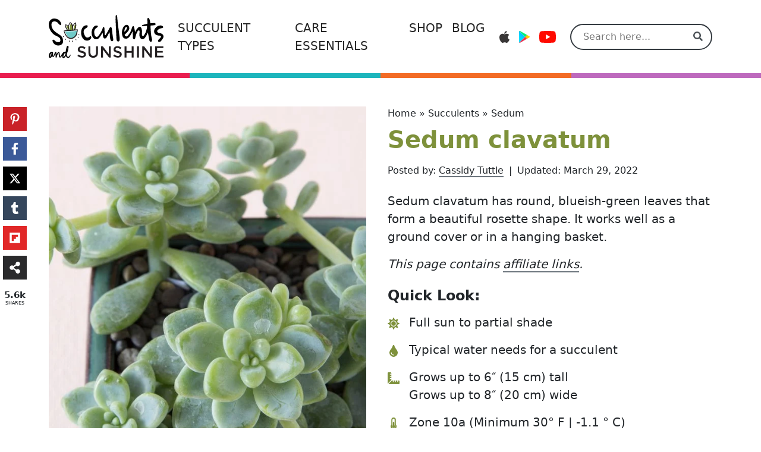

--- FILE ---
content_type: text/html; charset=UTF-8
request_url: https://www.succulentsandsunshine.com/types-of-succulents/sedum-clavatum/
body_size: 34270
content:
<!DOCTYPE html>
<html lang="en-US" prefix="og: https://ogp.me/ns#">
<head>
  <meta charset="UTF-8">
  <meta http-equiv="X-UA-Compatible" content="IE=edge">
  <meta name="viewport" content="width=device-width, initial-scale=1.0">
  <link rel="icon" type="image/svg+xml" sizes="any" href="https://www.succulentsandsunshine.com/wp-content/themes/succulents-and-sunshine/assets/dist/images/favicons/favicon.svg">
  <link rel="alternate icon" type="image/png" sizes="32x32" href="https://www.succulentsandsunshine.com/wp-content/themes/succulents-and-sunshine/assets/dist/images/favicons/favicon-32x32.png">
  <link rel="alternate icon" type="image/png" sizes="16x16" href="https://www.succulentsandsunshine.com/wp-content/themes/succulents-and-sunshine/assets/dist/images/favicons/favicon-16x16.png">
  <link rel="alternate shortcut icon" href="https://www.succulentsandsunshine.com/wp-content/themes/succulents-and-sunshine/assets/dist/images/favicons/favicon.ico">
  <link rel="apple-touch-icon" sizes="180x180" href="https://www.succulentsandsunshine.com/wp-content/themes/succulents-and-sunshine/assets/dist/images/favicons/apple-touch-icon.png">
  <link rel="manifest" href="https://www.succulentsandsunshine.com/wp-content/themes/succulents-and-sunshine/assets/dist/images/favicons/site.webmanifest">
  <link rel="mask-icon" href="https://www.succulentsandsunshine.com/wp-content/themes/succulents-and-sunshine/assets/dist/images/favicons/safari-pinned-tab.svg" color="#7e913b">
  <meta name="msapplication-TileColor" content="#fdfdfd">
  <meta name="msapplication-config" content="https://www.succulentsandsunshine.com/wp-content/themes/succulents-and-sunshine/assets/dist/images/favicons/browserconfig.xml">
  <meta name="theme-color" content="#ffffff">
  <meta name="google-site-verification" content="4F-kZhX1ntdKBlgq9VsGiCt40qO_xq1hhi1exL7aBko" />
  <!-- Google Tag Manager -->
  <script>(function(w,d,s,l,i){w[l]=w[l]||[];w[l].push({'gtm.start':new Date().getTime(),event:'gtm.js'});var f=d.getElementsByTagName(s)[0],j=d.createElement(s),dl=l!='dataLayer'?'&l='+l:'';j.async=true;j.src='https://www.googletagmanager.com/gtm.js?id='+i+dl;f.parentNode.insertBefore(j,f);})(window,document,'script','dataLayer','GTM-N7ZGJK3');</script>
  <!-- End Google Tag Manager -->
  	<style>img:is([sizes="auto" i], [sizes^="auto," i]) { contain-intrinsic-size: 3000px 1500px }</style>
	
<!-- Search Engine Optimization by Rank Math - https://rankmath.com/ -->
<title>Sedum clavatum | Succulents and Sunshine</title><link rel="preload" href="https://www.succulentsandsunshine.com/wp-content/uploads/2021/05/How-to-care-for-and-propagate-Sedum-clavatum-624x936.jpg" as="image" imagesrcset="https://www.succulentsandsunshine.com/wp-content/uploads/2021/05/How-to-care-for-and-propagate-Sedum-clavatum-624x936.jpg 624w, https://www.succulentsandsunshine.com/wp-content/uploads/2021/05/How-to-care-for-and-propagate-Sedum-clavatum-200x300.jpg 200w, https://www.succulentsandsunshine.com/wp-content/uploads/2021/05/How-to-care-for-and-propagate-Sedum-clavatum-534x801.jpg 534w, https://www.succulentsandsunshine.com/wp-content/uploads/2021/05/How-to-care-for-and-propagate-Sedum-clavatum-444x666.jpg 444w, https://www.succulentsandsunshine.com/wp-content/uploads/2021/05/How-to-care-for-and-propagate-Sedum-clavatum-696x1044.jpg 696w, https://www.succulentsandsunshine.com/wp-content/uploads/2021/05/How-to-care-for-and-propagate-Sedum-clavatum-516x774.jpg 516w, https://www.succulentsandsunshine.com/wp-content/uploads/2021/05/How-to-care-for-and-propagate-Sedum-clavatum-336x504.jpg 336w, https://www.succulentsandsunshine.com/wp-content/uploads/2021/05/How-to-care-for-and-propagate-Sedum-clavatum-930x1395.jpg 930w, https://www.succulentsandsunshine.com/wp-content/uploads/2021/05/How-to-care-for-and-propagate-Sedum-clavatum-756x1134.jpg 756w, https://www.succulentsandsunshine.com/wp-content/uploads/2021/05/How-to-care-for-and-propagate-Sedum-clavatum-608x912.jpg 608w, https://www.succulentsandsunshine.com/wp-content/uploads/2021/05/How-to-care-for-and-propagate-Sedum-clavatum-455x683.jpg 455w, https://www.succulentsandsunshine.com/wp-content/uploads/2021/05/How-to-care-for-and-propagate-Sedum-clavatum-368x552.jpg 368w, https://www.succulentsandsunshine.com/wp-content/uploads/2021/05/How-to-care-for-and-propagate-Sedum-clavatum-294x441.jpg 294w, https://www.succulentsandsunshine.com/wp-content/uploads/2021/05/How-to-care-for-and-propagate-Sedum-clavatum-338x507.jpg 338w, https://www.succulentsandsunshine.com/wp-content/uploads/2021/05/How-to-care-for-and-propagate-Sedum-clavatum-248x372.jpg 248w, https://www.succulentsandsunshine.com/wp-content/uploads/2021/05/How-to-care-for-and-propagate-Sedum-clavatum-876x1314.jpg 876w, https://www.succulentsandsunshine.com/wp-content/uploads/2021/05/How-to-care-for-and-propagate-Sedum-clavatum-418x627.jpg 418w, https://www.succulentsandsunshine.com/wp-content/uploads/2021/05/How-to-care-for-and-propagate-Sedum-clavatum-358x537.jpg 358w, https://www.succulentsandsunshine.com/wp-content/uploads/2021/05/How-to-care-for-and-propagate-Sedum-clavatum-298x447.jpg 298w, https://www.succulentsandsunshine.com/wp-content/uploads/2021/05/How-to-care-for-and-propagate-Sedum-clavatum-350x525.jpg 350w, https://www.succulentsandsunshine.com/wp-content/uploads/2021/05/How-to-care-for-and-propagate-Sedum-clavatum-297x446.jpg 297w, https://www.succulentsandsunshine.com/wp-content/uploads/2021/05/How-to-care-for-and-propagate-Sedum-clavatum-239x359.jpg 239w, https://www.succulentsandsunshine.com/wp-content/uploads/2021/05/How-to-care-for-and-propagate-Sedum-clavatum-189x284.jpg 189w, https://www.succulentsandsunshine.com/wp-content/uploads/2021/05/How-to-care-for-and-propagate-Sedum-clavatum-219x329.jpg 219w, https://www.succulentsandsunshine.com/wp-content/uploads/2021/05/How-to-care-for-and-propagate-Sedum-clavatum-278x417.jpg 278w, https://www.succulentsandsunshine.com/wp-content/uploads/2021/05/How-to-care-for-and-propagate-Sedum-clavatum-204x306.jpg 204w, https://www.succulentsandsunshine.com/wp-content/uploads/2021/05/How-to-care-for-and-propagate-Sedum-clavatum-159x239.jpg 159w, https://www.succulentsandsunshine.com/wp-content/uploads/2021/05/How-to-care-for-and-propagate-Sedum-clavatum-306x459.jpg 306w, https://www.succulentsandsunshine.com/wp-content/uploads/2021/05/How-to-care-for-and-propagate-Sedum-clavatum-300x450.jpg 300w, https://www.succulentsandsunshine.com/wp-content/uploads/2021/05/How-to-care-for-and-propagate-Sedum-clavatum.jpg 1333w" imagesizes="(min-width: 1400px) 624px, (min-width: 1200px) and (max-width: 1399px) 534px, (min-width: 992px) and (max-width: 1199px) 444px, (min-width: 768px) and (max-width: 991px) 696px, (min-width: 576px) and (max-width: 767px) 516px, 336px" fetchpriority="high">
<meta name="description" content="Sedum clavatum has round, blueish-green leaves that form a beautiful rosette shape. It works well as a ground cover or in a hanging basket."/>
<meta name="robots" content="follow, index, max-snippet:-1, max-video-preview:-1, max-image-preview:large"/>
<link rel="canonical" href="https://www.succulentsandsunshine.com/types-of-succulents/sedum-clavatum/" />
<meta property="og:locale" content="en_US" />
<meta property="og:type" content="article" />
<meta property="og:title" content="Sedum clavatum | Succulents and Sunshine" />
<meta property="og:description" content="Sedum clavatum has round, blueish-green leaves that form a beautiful rosette shape. It works well as a ground cover or in a hanging basket." />
<meta property="og:url" content="https://www.succulentsandsunshine.com/types-of-succulents/sedum-clavatum/" />
<meta property="og:site_name" content="Succulents and Sunshine" />
<meta property="article:publisher" content="https://www.facebook.com/groups/Succulentsandsunshine" />
<meta property="article:author" content="https://www.facebook.com/Succulentsandsunshine" />
<meta property="og:updated_time" content="2022-03-29T10:05:37-04:00" />
<meta property="og:image" content="https://www.succulentsandsunshine.com/wp-content/uploads/2021/05/Sedum-clavatum-care-and-propagation-information.jpg" />
<meta property="og:image:secure_url" content="https://www.succulentsandsunshine.com/wp-content/uploads/2021/05/Sedum-clavatum-care-and-propagation-information.jpg" />
<meta property="og:image:width" content="2000" />
<meta property="og:image:height" content="1048" />
<meta property="og:image:alt" content="Sedum clavatum care and propagation information" />
<meta property="og:image:type" content="image/jpeg" />
<meta property="article:published_time" content="2021-05-13T21:59:00-04:00" />
<meta property="article:modified_time" content="2022-03-29T10:05:37-04:00" />
<meta name="twitter:card" content="summary_large_image" />
<meta name="twitter:title" content="Sedum clavatum | Succulents and Sunshine" />
<meta name="twitter:description" content="Sedum clavatum has round, blueish-green leaves that form a beautiful rosette shape. It works well as a ground cover or in a hanging basket." />
<meta name="twitter:site" content="@succsandsun" />
<meta name="twitter:creator" content="@succsandsun" />
<meta name="twitter:image" content="https://www.succulentsandsunshine.com/wp-content/uploads/2021/05/Sedum-clavatum-care-and-propagation-information.jpg" />
<script type="application/ld+json" class="rank-math-schema">{"@context":"https://schema.org","@graph":[{"@type":"Place","@id":"https://www.succulentsandsunshine.com/#place","address":{"@type":"PostalAddress","streetAddress":"336 E University Pkwy #1040","addressRegion":"Orem, UT","postalCode":"84058","addressCountry":"United States of America"}},{"@type":["NewsMediaOrganization","Organization"],"@id":"https://www.succulentsandsunshine.com/#organization","name":"Succulents and Sunshine","url":"https://www.succulentsandsunshine.com","sameAs":["https://www.facebook.com/groups/Succulentsandsunshine","https://twitter.com/succsandsun"],"email":"support@succulentsandsunshine.com","address":{"@type":"PostalAddress","streetAddress":"336 E University Pkwy #1040","addressRegion":"Orem, UT","postalCode":"84058","addressCountry":"United States of America"},"logo":{"@type":"ImageObject","@id":"https://www.succulentsandsunshine.com/#logo","url":"https://www.succulentsandsunshine.com/wp-content/uploads/2023/05/succulent-favicon.png","contentUrl":"https://www.succulentsandsunshine.com/wp-content/uploads/2023/05/succulent-favicon.png","caption":"Succulents and Sunshine","inLanguage":"en-US","width":"100","height":"100"},"contactPoint":[{"@type":"ContactPoint","telephone":"(801) 382-7361","contactType":"customer support"}],"location":{"@id":"https://www.succulentsandsunshine.com/#place"}},{"@type":"WebSite","@id":"https://www.succulentsandsunshine.com/#website","url":"https://www.succulentsandsunshine.com","name":"Succulents and Sunshine","publisher":{"@id":"https://www.succulentsandsunshine.com/#organization"},"inLanguage":"en-US"},{"@type":"ImageObject","@id":"https://www.succulentsandsunshine.com/wp-content/uploads/2021/05/Sedum-clavatum-care-and-propagation-information.jpg","url":"https://www.succulentsandsunshine.com/wp-content/uploads/2021/05/Sedum-clavatum-care-and-propagation-information.jpg","width":"2000","height":"1048","caption":"Sedum clavatum care and propagation information","inLanguage":"en-US"},{"@type":"BreadcrumbList","@id":"https://www.succulentsandsunshine.com/types-of-succulents/sedum-clavatum/#breadcrumb","itemListElement":[{"@type":"ListItem","position":"1","item":{"@id":"https://www.succulentsandsunshine.com","name":"Home"}},{"@type":"ListItem","position":"2","item":{"@id":"https://www.succulentsandsunshine.com/types-of-succulents/","name":"Succulents"}},{"@type":"ListItem","position":"3","item":{"@id":"https://www.succulentsandsunshine.com/succulent-genus/sedum/","name":"Sedum"}},{"@type":"ListItem","position":"4","item":{"@id":"https://www.succulentsandsunshine.com/types-of-succulents/sedum-clavatum/","name":"Sedum clavatum"}}]},{"@type":"WebPage","@id":"https://www.succulentsandsunshine.com/types-of-succulents/sedum-clavatum/#webpage","url":"https://www.succulentsandsunshine.com/types-of-succulents/sedum-clavatum/","name":"Sedum clavatum | Succulents and Sunshine","datePublished":"2021-05-13T21:59:00-04:00","dateModified":"2022-03-29T10:05:37-04:00","isPartOf":{"@id":"https://www.succulentsandsunshine.com/#website"},"primaryImageOfPage":{"@id":"https://www.succulentsandsunshine.com/wp-content/uploads/2021/05/Sedum-clavatum-care-and-propagation-information.jpg"},"inLanguage":"en-US","breadcrumb":{"@id":"https://www.succulentsandsunshine.com/types-of-succulents/sedum-clavatum/#breadcrumb"}},{"@type":"Person","@id":"https://www.succulentsandsunshine.com/author/cassidy/","name":"Cassidy Tuttle","description":"Cassidy Tuttle is a blogger at Succulents and Sunshine and has helped millions of people around the world better care for and enjoy growing succulents.","url":"https://www.succulentsandsunshine.com/author/cassidy/","image":{"@type":"ImageObject","@id":"https://secure.gravatar.com/avatar/aff06d5c8f85424e7239c92ec2eae3ab64d83ac1eae0064ce147e9160b109dae?s=96&amp;d=mm&amp;r=g","url":"https://secure.gravatar.com/avatar/aff06d5c8f85424e7239c92ec2eae3ab64d83ac1eae0064ce147e9160b109dae?s=96&amp;d=mm&amp;r=g","caption":"Cassidy Tuttle","inLanguage":"en-US"},"sameAs":["https://www.succulentsandsunshine.com/about-me/","https://www.facebook.com/Succulentsandsunshine","https://twitter.com/succsandsun","https://muckrack.com/cassidy-n-tuttle/","https://www.amazon.com/stores/Cassidy-Tuttle/author/B00N812OYI","https://g.co/kgs/sJysmY"],"worksFor":{"@id":"https://www.succulentsandsunshine.com/#organization"}},{"@type":"Article","headline":"Sedum clavatum | Succulents and Sunshine","datePublished":"2021-05-13T21:59:00-04:00","dateModified":"2022-03-29T10:05:37-04:00","articleSection":"Sedum","author":{"@id":"https://www.succulentsandsunshine.com/author/cassidy/","name":"Cassidy Tuttle"},"publisher":{"@id":"https://www.succulentsandsunshine.com/#organization"},"description":"Sedum clavatum has round, blueish-green leaves that form a beautiful rosette shape. It works well as a ground cover or in a hanging basket.","name":"Sedum clavatum | Succulents and Sunshine","@id":"https://www.succulentsandsunshine.com/types-of-succulents/sedum-clavatum/#richSnippet","isPartOf":{"@id":"https://www.succulentsandsunshine.com/types-of-succulents/sedum-clavatum/#webpage"},"image":{"@id":"https://www.succulentsandsunshine.com/wp-content/uploads/2021/05/Sedum-clavatum-care-and-propagation-information.jpg"},"inLanguage":"en-US","mainEntityOfPage":{"@id":"https://www.succulentsandsunshine.com/types-of-succulents/sedum-clavatum/#webpage"}}]}</script>
<!-- /Rank Math WordPress SEO plugin -->

<link rel='dns-prefetch' href='//scripts.mediavine.com' />
<link rel="alternate" type="application/rss+xml" title="Succulents and Sunshine &raquo; Feed" href="https://www.succulentsandsunshine.com/feed/" />
<link rel="alternate" type="application/rss+xml" title="Succulents and Sunshine &raquo; Stories Feed" href="https://www.succulentsandsunshine.com/web-stories/feed/"><link rel='stylesheet' id='wp-block-library-css' href='https://www.succulentsandsunshine.com/wp-includes/css/dist/block-library/style.min.css?ver=6.8.3' media='all' />
<style id='global-styles-inline-css'>
:root{--wp--preset--aspect-ratio--square: 1;--wp--preset--aspect-ratio--4-3: 4/3;--wp--preset--aspect-ratio--3-4: 3/4;--wp--preset--aspect-ratio--3-2: 3/2;--wp--preset--aspect-ratio--2-3: 2/3;--wp--preset--aspect-ratio--16-9: 16/9;--wp--preset--aspect-ratio--9-16: 9/16;--wp--preset--color--black: #212529;--wp--preset--color--cyan-bluish-gray: #abb8c3;--wp--preset--color--white: #f8f9fa;--wp--preset--color--pale-pink: #f78da7;--wp--preset--color--vivid-red: #cf2e2e;--wp--preset--color--luminous-vivid-orange: #ff6900;--wp--preset--color--luminous-vivid-amber: #fcb900;--wp--preset--color--light-green-cyan: #7bdcb5;--wp--preset--color--vivid-green-cyan: #00d084;--wp--preset--color--pale-cyan-blue: #8ed1fc;--wp--preset--color--vivid-cyan-blue: #0693e3;--wp--preset--color--vivid-purple: #9b51e0;--wp--preset--color--gray-dark: #343a40;--wp--preset--color--gray: #6c757d;--wp--preset--color--sas-placeholder-gray: #e6ebee;--wp--preset--color--sas-green: #7e913b;--wp--preset--color--green: #198754;--wp--preset--color--teal: #20c997;--wp--preset--color--sas-blue-teal-dark: #147E7F;--wp--preset--color--sas-blue-teal: #71cac8;--wp--preset--color--red: #dc3545;--wp--preset--color--sas-bluish-white: #e6f5f7;--wp--preset--color--light: #f8f9fa;--wp--preset--gradient--vivid-cyan-blue-to-vivid-purple: linear-gradient(135deg,rgba(6,147,227,1) 0%,rgb(155,81,224) 100%);--wp--preset--gradient--light-green-cyan-to-vivid-green-cyan: linear-gradient(135deg,rgb(122,220,180) 0%,rgb(0,208,130) 100%);--wp--preset--gradient--luminous-vivid-amber-to-luminous-vivid-orange: linear-gradient(135deg,rgba(252,185,0,1) 0%,rgba(255,105,0,1) 100%);--wp--preset--gradient--luminous-vivid-orange-to-vivid-red: linear-gradient(135deg,rgba(255,105,0,1) 0%,rgb(207,46,46) 100%);--wp--preset--gradient--very-light-gray-to-cyan-bluish-gray: linear-gradient(135deg,rgb(238,238,238) 0%,rgb(169,184,195) 100%);--wp--preset--gradient--cool-to-warm-spectrum: linear-gradient(135deg,rgb(74,234,220) 0%,rgb(151,120,209) 20%,rgb(207,42,186) 40%,rgb(238,44,130) 60%,rgb(251,105,98) 80%,rgb(254,248,76) 100%);--wp--preset--gradient--blush-light-purple: linear-gradient(135deg,rgb(255,206,236) 0%,rgb(152,150,240) 100%);--wp--preset--gradient--blush-bordeaux: linear-gradient(135deg,rgb(254,205,165) 0%,rgb(254,45,45) 50%,rgb(107,0,62) 100%);--wp--preset--gradient--luminous-dusk: linear-gradient(135deg,rgb(255,203,112) 0%,rgb(199,81,192) 50%,rgb(65,88,208) 100%);--wp--preset--gradient--pale-ocean: linear-gradient(135deg,rgb(255,245,203) 0%,rgb(182,227,212) 50%,rgb(51,167,181) 100%);--wp--preset--gradient--electric-grass: linear-gradient(135deg,rgb(202,248,128) 0%,rgb(113,206,126) 100%);--wp--preset--gradient--midnight: linear-gradient(135deg,rgb(2,3,129) 0%,rgb(40,116,252) 100%);--wp--preset--font-size--small: 13px;--wp--preset--font-size--medium: 20px;--wp--preset--font-size--large: 36px;--wp--preset--font-size--x-large: 42px;--wp--preset--spacing--20: 0.44rem;--wp--preset--spacing--30: 0.67rem;--wp--preset--spacing--40: 1rem;--wp--preset--spacing--50: 1.5rem;--wp--preset--spacing--60: 2.25rem;--wp--preset--spacing--70: 3.38rem;--wp--preset--spacing--80: 5.06rem;--wp--preset--shadow--natural: 6px 6px 9px rgba(0, 0, 0, 0.2);--wp--preset--shadow--deep: 12px 12px 50px rgba(0, 0, 0, 0.4);--wp--preset--shadow--sharp: 6px 6px 0px rgba(0, 0, 0, 0.2);--wp--preset--shadow--outlined: 6px 6px 0px -3px rgba(255, 255, 255, 1), 6px 6px rgba(0, 0, 0, 1);--wp--preset--shadow--crisp: 6px 6px 0px rgba(0, 0, 0, 1);}:root { --wp--style--global--content-size: 1296px;--wp--style--global--wide-size: 1296px; }:where(body) { margin: 0; }.wp-site-blocks > .alignleft { float: left; margin-right: 2em; }.wp-site-blocks > .alignright { float: right; margin-left: 2em; }.wp-site-blocks > .aligncenter { justify-content: center; margin-left: auto; margin-right: auto; }:where(.is-layout-flex){gap: 0.5em;}:where(.is-layout-grid){gap: 0.5em;}.is-layout-flow > .alignleft{float: left;margin-inline-start: 0;margin-inline-end: 2em;}.is-layout-flow > .alignright{float: right;margin-inline-start: 2em;margin-inline-end: 0;}.is-layout-flow > .aligncenter{margin-left: auto !important;margin-right: auto !important;}.is-layout-constrained > .alignleft{float: left;margin-inline-start: 0;margin-inline-end: 2em;}.is-layout-constrained > .alignright{float: right;margin-inline-start: 2em;margin-inline-end: 0;}.is-layout-constrained > .aligncenter{margin-left: auto !important;margin-right: auto !important;}.is-layout-constrained > :where(:not(.alignleft):not(.alignright):not(.alignfull)){max-width: var(--wp--style--global--content-size);margin-left: auto !important;margin-right: auto !important;}.is-layout-constrained > .alignwide{max-width: var(--wp--style--global--wide-size);}body .is-layout-flex{display: flex;}.is-layout-flex{flex-wrap: wrap;align-items: center;}.is-layout-flex > :is(*, div){margin: 0;}body .is-layout-grid{display: grid;}.is-layout-grid > :is(*, div){margin: 0;}body{padding-top: 0px;padding-right: 0px;padding-bottom: 0px;padding-left: 0px;}a:where(:not(.wp-element-button)){text-decoration: underline;}:root :where(.wp-element-button, .wp-block-button__link){background-color: #32373c;border-width: 0;color: #fff;font-family: inherit;font-size: inherit;line-height: inherit;padding: calc(0.667em + 2px) calc(1.333em + 2px);text-decoration: none;}.has-black-color{color: var(--wp--preset--color--black) !important;}.has-cyan-bluish-gray-color{color: var(--wp--preset--color--cyan-bluish-gray) !important;}.has-white-color{color: var(--wp--preset--color--white) !important;}.has-pale-pink-color{color: var(--wp--preset--color--pale-pink) !important;}.has-vivid-red-color{color: var(--wp--preset--color--vivid-red) !important;}.has-luminous-vivid-orange-color{color: var(--wp--preset--color--luminous-vivid-orange) !important;}.has-luminous-vivid-amber-color{color: var(--wp--preset--color--luminous-vivid-amber) !important;}.has-light-green-cyan-color{color: var(--wp--preset--color--light-green-cyan) !important;}.has-vivid-green-cyan-color{color: var(--wp--preset--color--vivid-green-cyan) !important;}.has-pale-cyan-blue-color{color: var(--wp--preset--color--pale-cyan-blue) !important;}.has-vivid-cyan-blue-color{color: var(--wp--preset--color--vivid-cyan-blue) !important;}.has-vivid-purple-color{color: var(--wp--preset--color--vivid-purple) !important;}.has-gray-dark-color{color: var(--wp--preset--color--gray-dark) !important;}.has-gray-color{color: var(--wp--preset--color--gray) !important;}.has-sas-placeholder-gray-color{color: var(--wp--preset--color--sas-placeholder-gray) !important;}.has-sas-green-color{color: var(--wp--preset--color--sas-green) !important;}.has-green-color{color: var(--wp--preset--color--green) !important;}.has-teal-color{color: var(--wp--preset--color--teal) !important;}.has-sas-blue-teal-dark-color{color: var(--wp--preset--color--sas-blue-teal-dark) !important;}.has-sas-blue-teal-color{color: var(--wp--preset--color--sas-blue-teal) !important;}.has-red-color{color: var(--wp--preset--color--red) !important;}.has-sas-bluish-white-color{color: var(--wp--preset--color--sas-bluish-white) !important;}.has-light-color{color: var(--wp--preset--color--light) !important;}.has-black-background-color{background-color: var(--wp--preset--color--black) !important;}.has-cyan-bluish-gray-background-color{background-color: var(--wp--preset--color--cyan-bluish-gray) !important;}.has-white-background-color{background-color: var(--wp--preset--color--white) !important;}.has-pale-pink-background-color{background-color: var(--wp--preset--color--pale-pink) !important;}.has-vivid-red-background-color{background-color: var(--wp--preset--color--vivid-red) !important;}.has-luminous-vivid-orange-background-color{background-color: var(--wp--preset--color--luminous-vivid-orange) !important;}.has-luminous-vivid-amber-background-color{background-color: var(--wp--preset--color--luminous-vivid-amber) !important;}.has-light-green-cyan-background-color{background-color: var(--wp--preset--color--light-green-cyan) !important;}.has-vivid-green-cyan-background-color{background-color: var(--wp--preset--color--vivid-green-cyan) !important;}.has-pale-cyan-blue-background-color{background-color: var(--wp--preset--color--pale-cyan-blue) !important;}.has-vivid-cyan-blue-background-color{background-color: var(--wp--preset--color--vivid-cyan-blue) !important;}.has-vivid-purple-background-color{background-color: var(--wp--preset--color--vivid-purple) !important;}.has-gray-dark-background-color{background-color: var(--wp--preset--color--gray-dark) !important;}.has-gray-background-color{background-color: var(--wp--preset--color--gray) !important;}.has-sas-placeholder-gray-background-color{background-color: var(--wp--preset--color--sas-placeholder-gray) !important;}.has-sas-green-background-color{background-color: var(--wp--preset--color--sas-green) !important;}.has-green-background-color{background-color: var(--wp--preset--color--green) !important;}.has-teal-background-color{background-color: var(--wp--preset--color--teal) !important;}.has-sas-blue-teal-dark-background-color{background-color: var(--wp--preset--color--sas-blue-teal-dark) !important;}.has-sas-blue-teal-background-color{background-color: var(--wp--preset--color--sas-blue-teal) !important;}.has-red-background-color{background-color: var(--wp--preset--color--red) !important;}.has-sas-bluish-white-background-color{background-color: var(--wp--preset--color--sas-bluish-white) !important;}.has-light-background-color{background-color: var(--wp--preset--color--light) !important;}.has-black-border-color{border-color: var(--wp--preset--color--black) !important;}.has-cyan-bluish-gray-border-color{border-color: var(--wp--preset--color--cyan-bluish-gray) !important;}.has-white-border-color{border-color: var(--wp--preset--color--white) !important;}.has-pale-pink-border-color{border-color: var(--wp--preset--color--pale-pink) !important;}.has-vivid-red-border-color{border-color: var(--wp--preset--color--vivid-red) !important;}.has-luminous-vivid-orange-border-color{border-color: var(--wp--preset--color--luminous-vivid-orange) !important;}.has-luminous-vivid-amber-border-color{border-color: var(--wp--preset--color--luminous-vivid-amber) !important;}.has-light-green-cyan-border-color{border-color: var(--wp--preset--color--light-green-cyan) !important;}.has-vivid-green-cyan-border-color{border-color: var(--wp--preset--color--vivid-green-cyan) !important;}.has-pale-cyan-blue-border-color{border-color: var(--wp--preset--color--pale-cyan-blue) !important;}.has-vivid-cyan-blue-border-color{border-color: var(--wp--preset--color--vivid-cyan-blue) !important;}.has-vivid-purple-border-color{border-color: var(--wp--preset--color--vivid-purple) !important;}.has-gray-dark-border-color{border-color: var(--wp--preset--color--gray-dark) !important;}.has-gray-border-color{border-color: var(--wp--preset--color--gray) !important;}.has-sas-placeholder-gray-border-color{border-color: var(--wp--preset--color--sas-placeholder-gray) !important;}.has-sas-green-border-color{border-color: var(--wp--preset--color--sas-green) !important;}.has-green-border-color{border-color: var(--wp--preset--color--green) !important;}.has-teal-border-color{border-color: var(--wp--preset--color--teal) !important;}.has-sas-blue-teal-dark-border-color{border-color: var(--wp--preset--color--sas-blue-teal-dark) !important;}.has-sas-blue-teal-border-color{border-color: var(--wp--preset--color--sas-blue-teal) !important;}.has-red-border-color{border-color: var(--wp--preset--color--red) !important;}.has-sas-bluish-white-border-color{border-color: var(--wp--preset--color--sas-bluish-white) !important;}.has-light-border-color{border-color: var(--wp--preset--color--light) !important;}.has-vivid-cyan-blue-to-vivid-purple-gradient-background{background: var(--wp--preset--gradient--vivid-cyan-blue-to-vivid-purple) !important;}.has-light-green-cyan-to-vivid-green-cyan-gradient-background{background: var(--wp--preset--gradient--light-green-cyan-to-vivid-green-cyan) !important;}.has-luminous-vivid-amber-to-luminous-vivid-orange-gradient-background{background: var(--wp--preset--gradient--luminous-vivid-amber-to-luminous-vivid-orange) !important;}.has-luminous-vivid-orange-to-vivid-red-gradient-background{background: var(--wp--preset--gradient--luminous-vivid-orange-to-vivid-red) !important;}.has-very-light-gray-to-cyan-bluish-gray-gradient-background{background: var(--wp--preset--gradient--very-light-gray-to-cyan-bluish-gray) !important;}.has-cool-to-warm-spectrum-gradient-background{background: var(--wp--preset--gradient--cool-to-warm-spectrum) !important;}.has-blush-light-purple-gradient-background{background: var(--wp--preset--gradient--blush-light-purple) !important;}.has-blush-bordeaux-gradient-background{background: var(--wp--preset--gradient--blush-bordeaux) !important;}.has-luminous-dusk-gradient-background{background: var(--wp--preset--gradient--luminous-dusk) !important;}.has-pale-ocean-gradient-background{background: var(--wp--preset--gradient--pale-ocean) !important;}.has-electric-grass-gradient-background{background: var(--wp--preset--gradient--electric-grass) !important;}.has-midnight-gradient-background{background: var(--wp--preset--gradient--midnight) !important;}.has-small-font-size{font-size: var(--wp--preset--font-size--small) !important;}.has-medium-font-size{font-size: var(--wp--preset--font-size--medium) !important;}.has-large-font-size{font-size: var(--wp--preset--font-size--large) !important;}.has-x-large-font-size{font-size: var(--wp--preset--font-size--x-large) !important;}
:where(.wp-block-post-template.is-layout-flex){gap: 1.25em;}:where(.wp-block-post-template.is-layout-grid){gap: 1.25em;}
:where(.wp-block-columns.is-layout-flex){gap: 2em;}:where(.wp-block-columns.is-layout-grid){gap: 2em;}
:root :where(.wp-block-pullquote){font-size: 1.5em;line-height: 1.6;}
</style>
<link rel='stylesheet' id='novashare-css-css' href='https://www.succulentsandsunshine.com/wp-content/plugins/novashare/css/style.min.css?ver=1.6.5' media='all' />
<style id='novashare-css-inline-css'>
body .ns-pinterest-image{display:block;position:relative;margin:0;padding:0;line-height:0}figure>.ns-pinterest-image{height:100%;width:100%}body .wp-block-image .ns-pinterest-image+figcaption{display:block}body .ns-pinterest-image-button{opacity:0;transition:.3s;position:absolute;height:18px;max-height:18px;width:auto!important;padding:10px;cursor:pointer;background:#c92228;color:#fff;font-size:16px;line-height:18px;z-index:1;text-decoration:none;box-sizing:content-box;top:50%;left:50%;transform:translate(-50%,-50%)}body .ns-pinterest-image-button:hover{box-shadow:inset 0 0 0 50px rgba(0,0,0,0.1);}body .ns-pinterest-image-button:visited, body .ns-pinterest-image-button:hover{color:#fff}body .ns-pinterest-image:hover .ns-pinterest-image-button{opacity:1}body .ns-pinterest-image-button svg{width:18px;height:18px;vertical-align:middle;pointer-events:none}.aligncenter .ns-pinterest-image{text-align:center}
</style>
<link rel='stylesheet' id='common-style-css' href='https://www.succulentsandsunshine.com/wp-content/themes/succulents-and-sunshine/assets/dist/css/common.opt.min.css?ver=1.2.0' media='all' />
<link rel='stylesheet' id='single-succulent-css' href='https://www.succulentsandsunshine.com/wp-content/themes/succulents-and-sunshine/assets/dist/css/single-succulent.min.css?ver=1.2.0' media='all' />
<link rel='stylesheet' id='editor-content-css' href='https://www.succulentsandsunshine.com/wp-content/themes/succulents-and-sunshine/assets/dist/css/editor-content.min.css?ver=1.2.0' media='all' />
<link rel='stylesheet' id='searchwp-forms-css' href='https://www.succulentsandsunshine.com/wp-content/plugins/searchwp/assets/css/frontend/search-forms.css?ver=4.3.14' media='all' />
<script async="async" fetchpriority="high" data-noptimize="1" data-cfasync="false" src="https://scripts.mediavine.com/tags/succulents-and-sunshine.js?ver=6.8.3" id="mv-script-wrapper-js"></script>
<script id="convertbox-js-after" type="pmdelayedscript" data-cfasync="false" data-no-optimize="1" data-no-defer="1" data-no-minify="1">
!function(e,t){(e=t.createElement("script")).src="https://cdn.convertbox.com/convertbox/js/embed.js",e.id="app-convertbox-script",e.async=true,e.dataset.uuid="23900db3-0877-4d5c-9d44-4b05f8170406",document.getElementsByTagName("head")[0].appendChild(e)}(window,document);
</script>
<link rel="alternate" title="oEmbed (JSON)" type="application/json+oembed" href="https://www.succulentsandsunshine.com/wp-json/oembed/1.0/embed?url=https%3A%2F%2Fwww.succulentsandsunshine.com%2Ftypes-of-succulents%2Fsedum-clavatum%2F" />
<link rel="alternate" title="oEmbed (XML)" type="text/xml+oembed" href="https://www.succulentsandsunshine.com/wp-json/oembed/1.0/embed?url=https%3A%2F%2Fwww.succulentsandsunshine.com%2Ftypes-of-succulents%2Fsedum-clavatum%2F&#038;format=xml" />
<script type="pmdelayedscript" data-cfasync="false" data-no-optimize="1" data-no-defer="1" data-no-minify="1">var _bswp = { formLoader: false, messageUrl: "https://www.succulentsandsunshine.com?bswp_form_gdpr=1" }; var _bswpForms = { ics: [], wgs: [], nics: [] };</script><script type="pmdelayedscript" data-cfasync="false" data-no-optimize="1" data-no-defer="1" data-no-minify="1">var cb_wp=cb_wp || {};cb_wp.is_user_logged_in=false;cb_wp.post_data={"id":896,"tags":[],"post_type":"succulent_types","cats":[]};</script></head>
<body class="wp-singular succulent_types-template-default single single-succulent_types postid-896 wp-embed-responsive wp-theme-succulents-and-sunshine">
  <!-- Tracking Implementation (noscript) -->
  <noscript>
    <iframe src="https://www.googletagmanager.com/ns.html?id=GTM-N7ZGJK3" height="0" width="0" style="display:none;visibility:hidden"></iframe>
    <img height="1" width="1" style="display:none" src="https://www.facebook.com/tr?id=970745432975208&ev=PageView&noscript=1"/>
  </noscript>
  <!-- End Tracking Implementation (noscript) -->
  <nav class="navbar navbar-expand-lg navbar-light sas-navbar has-colorful-border py-lg-3">
  <div class="container navbar-content-container">
    <header class="sas-top-logo">
      <a class="navbar-brand d-flex" href="https://www.succulentsandsunshine.com/" aria-labelledby="siteName">
        <figure class="brand-logo-holder mb-0">
          <svg xmlns="http://www.w3.org/2000/svg" width="200" height="74.35" viewBox="0 0 200 74.35"><path d="M49.89,70.53l2-2.42A8.94,8.94,0,0,0,58,70.62c2.09,0,3.42-1,3.42-2.43v-.06c0-1.37-.77-2.12-4.36-2.95-4.11-1-6.43-2.21-6.43-5.76v-.06c0-3.31,2.76-5.6,6.59-5.6a10.72,10.72,0,0,1,7,2.43l-1.82,2.56a8.79,8.79,0,0,0-5.24-2c-2,0-3.14,1-3.14,2.29v0c0,1.49.88,2.16,4.6,3,4.08,1,6.18,2.45,6.18,5.65v.06c0,3.61-2.84,5.76-6.9,5.76A11.89,11.89,0,0,1,49.89,70.53Z" fill="#231f20"/><path d="M69.23,65.15V54h3.4V65c0,3.58,1.84,5.49,4.88,5.49s4.85-1.8,4.85-5.36V54h3.4V65c0,5.77-3.26,8.66-8.31,8.66S69.23,70.76,69.23,65.15Z" fill="#231f20"/><path d="M91.11,54h3.15l10.35,13.35V54h3.33V73.35H105.1L94.45,59.61V73.35H91.11Z" fill="#231f20"/><path d="M112.31,70.53l2-2.42a8.94,8.94,0,0,0,6.1,2.51c2.09,0,3.42-1,3.42-2.43v-.06c0-1.37-.77-2.12-4.36-2.95-4.11-1-6.43-2.21-6.43-5.76v-.06c0-3.31,2.76-5.6,6.59-5.6a10.72,10.72,0,0,1,7,2.43l-1.82,2.56a8.82,8.82,0,0,0-5.24-2c-2,0-3.15,1-3.15,2.29v0c0,1.49.89,2.16,4.61,3,4.08,1,6.18,2.45,6.18,5.65v.06c0,3.61-2.84,5.76-6.9,5.76A11.87,11.87,0,0,1,112.31,70.53Z" fill="#231f20"/><path d="M132,54h3.4v8h9.21V54H148V73.35h-3.4V65.21h-9.21v8.14H132Z" fill="#231f20"/><path d="M153.81,54h3.39V73.35h-3.39Z" fill="#231f20"/><path d="M163.05,54h3.15l10.35,13.35V54h3.33V73.35H177L166.39,59.61V73.35h-3.34Z" fill="#231f20"/><path d="M185.54,54h14.32v3H188.94v5h9.68v3h-9.68v5.18H200v3H185.54Z" fill="#231f20"/><path d="M29.78,70.78c-.39.53-.67.94-1,1.32a13,13,0,0,1-1.34,1.53,2.17,2.17,0,0,1-2.5.52,2.39,2.39,0,0,1-1.44-2.31c0-.53,0-1.07,0-2-.54.77-.87,1.28-1.25,1.75a6.7,6.7,0,0,1-1.13,1.24,1.85,1.85,0,0,1-3.06-.76,11.09,11.09,0,0,1-.5-2.65c-.15-1.27-.24-2.55-.38-4a2.7,2.7,0,0,0-1.63,1.88c-.54,1.43-1,2.91-1.43,4.36A4,4,0,0,1,13.7,73a1.4,1.4,0,0,1-1.06.54,1.26,1.26,0,0,1-.78-.89,22.42,22.42,0,0,1,0-2.72,12.1,12.1,0,0,0-.32-3.44c-.2.42-.41.84-.6,1.27A34,34,0,0,1,9.49,71c-1,1.7-1.9,1.79-3.36.47-.12-.1-.26-.17-.45-.3-.38.54-.7,1.06-1.08,1.54a2.67,2.67,0,0,1-3,1.15A2.49,2.49,0,0,1,0,71.34,8.52,8.52,0,0,1,2.6,64.4a4.19,4.19,0,0,1,2.05-1.09,4.47,4.47,0,0,1,2.29.37c.94.36.46,1.27.48,1.95,0,1.14,0,2.27,0,3.4a12.31,12.31,0,0,0,.22,1.6l.38.08c.31-.57.66-1.12.91-1.71.52-1.2,1-2.43,1.47-3.63A3.21,3.21,0,0,1,11,64.2a1.79,1.79,0,0,1,1.24-.61,1.59,1.59,0,0,1,1,1,19,19,0,0,1,.35,2.78c.7-.25.71-.92,1-1.33A16.16,16.16,0,0,1,16,64.32a1.46,1.46,0,0,1,2.63.63,18.61,18.61,0,0,1,.63,3.16c.16,1,.25,1.91.4,2.86,0,.15.16.28.32.56a4.1,4.1,0,0,0,.83-.75c.65-1,1.23-2,1.88-3a27.1,27.1,0,0,1,2-2.77c1.35-1.55,2.13-1.8,4.78-1.8.22-1.31.4-2.65.68-4s.65-2.75,1-4.12a4.07,4.07,0,0,1,.67-1.35,1.42,1.42,0,0,1,1.65-.59,1.49,1.49,0,0,1,1.08,1.38,12,12,0,0,1-.06,1.7,32.78,32.78,0,0,1-2.55,9.83,5.44,5.44,0,0,0,.17,4.6c.85,1.89,2.19,2.08,3.47.46.72-.91,1.34-1.92,2-2.88.71.15.72.64.58,1.07a8.36,8.36,0,0,1-2.38,3.86,3.26,3.26,0,0,1-4.58-.37A21.79,21.79,0,0,1,29.78,70.78Zm-4.26,1.83c2.34-1.58,4-4.9,3.65-6.77-.88-.44-1.39.15-1.82.73A8.73,8.73,0,0,0,25.52,72.61ZM2.44,72a8.6,8.6,0,0,0,2.38-6.41A7,7,0,0,0,2.44,72ZM31.81,59.77l.36.06.33-2.25-.25,0C32.1,58.28,32,59,31.81,59.77Z"/><path d="M132.22,34c1.14,3.34,3.43,3.91,6.08,1.1a26.55,26.55,0,0,0,6.12-11.16,19.64,19.64,0,0,1,1.5-4c.71-1.28,2-1.18,2.52.19a25,25,0,0,1,1.05,4.13c.31,1.46.53,2.94.91,5.1a33.06,33.06,0,0,1,2.08-3.76A21.75,21.75,0,0,1,156,21.46c2.32-1.87,4.53-1.22,5.57,1.53a16.65,16.65,0,0,1,1,5.32c.06,1.75-.35,3.48-.21,5.23.08,1.07.69,3,2.12,2.67.83-.22,1.51-1.2,2-1.85a27.54,27.54,0,0,0,3.85-8.58,20.81,20.81,0,0,0,1-7.09c-3,0-8.37,1.57-9-.06s6.09-2.47,9.46-3.75c.64-.26.15-4,.13-4.58,0-1.5-.7-4.46,1-5.27,1.35-.62,2.31,1.61,2.69,2.43a22,22,0,0,1,1.45,6.79l4.49-.34c.81-.06,1.62-.2,2.43-.2,1.12,0,2.07.38,2.2,1.64a1.9,1.9,0,0,1-1.74,2.15c-1.6.27-3.24.31-4.86.46-.6.05-1.2.15-2,.26,0,.83-.13,1.61-.1,2.4.27,6.93.54,13.85,2.33,20.62a6.84,6.84,0,0,1-.11,3.59c-.55,1.74-2.5,1.92-3.57.42a5.28,5.28,0,0,1-.83-2c-.7-3.48-1.36-7-2-10.47a7.12,7.12,0,0,0-.66-2.62c-.73,1.64-1.36,3.34-2.22,4.9a25.77,25.77,0,0,1-3,4.59c-2.88,3.3-7.21,2.51-8.73-1.61-.83-2.26-.71-3.47-.59-5.85.05-1.12.78-5.11-.59-5.68-1.09-.45-2.33,1-2.81,1.82a28.31,28.31,0,0,0-2.85,6.73c-.34,1.17-.63,2.36-.86,3.56a5.07,5.07,0,0,1-1.25,3,1.3,1.3,0,0,1-.85.37c-.94,0-1.76-1.18-2.12-1.92a5.45,5.45,0,0,1-.23-2.34,73.55,73.55,0,0,0-.41-10c-.25.65-.48,1.33-.77,2-.75,1.62-1.78,3-2.66,4.57-1.72,3-4,6.25-7.74,6.47a6.58,6.58,0,0,1-6.64-5.1,18.75,18.75,0,0,1,1.41-14.24,10.64,10.64,0,0,1,3.46-3.75c2.79-1.81,6.13-.21,6.84,3a7.66,7.66,0,0,1-1.46,6.94C136.75,29.88,134.58,31.71,132.22,34Zm3.23-13.4c-2.1-.46-3.78,5-3.72,8.39C135.46,26.61,137.55,21,135.45,20.58Z"/><path d="M105.6,30.13a1,1,0,0,0-.29.35c-1.11,2-2.41,4.55-3.51,6.56a11.78,11.78,0,0,1-1.56,2.32,3.7,3.7,0,0,1-2.45,1.21c-2.05,0-2.83-2.26-3.15-3.9-.14-.67-.65-6.36-.83-6.31a73.84,73.84,0,0,1-5.06,8c-3.66,5.27-9.79,4.6-12.64-1.17s-1.23-14,3.36-17.74c2.46-2,6.25-1.72,6.14.44s-8,2.41-6.06,12.67a9,9,0,0,0,.68,2.33c1.49,3.26,4.13,3.75,6.4,1a42.92,42.92,0,0,0,5.46-8.4,29.61,29.61,0,0,0,1.8-4.28c.24-.75.54-2.39,1.59-2.39,1.78,0,1.65,3.12,1.72,4.27.15,2.71.21,5.42.31,8.13a2.76,2.76,0,0,0,.18,1,.92.92,0,0,0,.79.59c.45,0,.78-.41,1-.78a127.47,127.47,0,0,0,6.38-11.42,3.54,3.54,0,0,1,.92-1.29,1.81,1.81,0,0,1,1.9-.16c1,.52,1.26,1.81,1.4,2.93.71,5.79,1.15,11.62,2.28,17.34a4.85,4.85,0,0,1,.09,2.14A2.35,2.35,0,0,1,109.36,45a3.91,3.91,0,0,1-1.76-2.36c-1.46-4.1-.88-7.74-1.42-12.06,0-.2-.08-.43-.27-.5A.3.3,0,0,0,105.6,30.13Z"/><path d="M199.17,21.64a3.69,3.69,0,0,1-2.78,1.06,11,11,0,0,0-6.16,2.86c-2.19,2.06-1.42,4.42,1.46,5.17,1.29.34,2.62.5,3.87.91,3.81,1.27,5.48,4.63,3.74,8.25a25.57,25.57,0,0,1-4.2,5.53,3.64,3.64,0,0,1-2.45,1,3.07,3.07,0,0,1-2.25-1.08c-.3-.41,0-1.57.43-2.13a33.61,33.61,0,0,1,2.72-2.89,14,14,0,0,0,1.76-2.1c.78-1.31.45-2-1.06-2.49a10.87,10.87,0,0,0-1.81-.31c-.6-.08-1.22-.07-1.83-.16-6.39-.87-9-6.62-5.34-12a12.41,12.41,0,0,1,9-5.26C196.87,17.71,200.75,20,199.17,21.64Z"/><path d="M117.86,0c1.5.46,1.35,2.58,1.44,3.81.39,5,1.08,10,1.67,15q1.26,9.78,2.5,19.55c.12.91.18,1.83.23,2.74.15,2.86-.67,4.4-2.42,4.58s-2.92-1.17-3.18-4c-.19-2.13-.27-4.27-.37-6.41q-.62-12.51-1.2-25a53.09,53.09,0,0,1,0-6C116.58,3.42,116.43-.4,117.86,0Z"/><path d="M67.7,20.11c-1.26,3.68-11.35,3.05-4.51,16.11C65,39,67.31,39.66,70.25,38.1c1-.52,1.53-1.6,2.78-1.65s1.28,2.58.6,3.86c-1.85,3.48-6.56,4.91-10.4,3.16a8.62,8.62,0,0,1-1.81-1.11c-6.3-5-6.84-17.07-1-22.53C63,17.4,69,16.43,67.7,20.11Z"/><path d="M50.25,27.07c-.08.65-.11,1.13-.21,1.59-.34,1.59-.63,3.19-1.08,4.74a7.22,7.22,0,0,1-1.15,2.22,10.59,10.59,0,0,1-4.16,3.72,8.67,8.67,0,0,1-8.55-.62,11.54,11.54,0,0,1-3.5-4c-1.05-1.75-1.93-3.61-2.88-5.41-.09-.17-.14-.36-.26-.66l2-.21a76.93,76.93,0,0,1,9.72-.4,52.64,52.64,0,0,0,5.71-.51Z" fill="#71cac8"/><path d="M42.69,26.22c-.63.06-1.14.15-1.65.15-.94,0-1.88,0-2.82,0a.9.9,0,0,1-1-.7,11.2,11.2,0,0,1-.4-1.4c-.16-.86-.26-1.73-.36-2.6a6.38,6.38,0,0,1,.48-3.42,21.21,21.21,0,0,1,1.79-3.65,4.67,4.67,0,0,1,2,2.06,12.9,12.9,0,0,1,.85,2.27,31.72,31.72,0,0,1,1.1,6.2Z" fill="#7e913b"/><path d="M47.62,15.27a19.55,19.55,0,0,1,.12,4.61c-.08.74-.25,1.46-.39,2.2a5.74,5.74,0,0,1-2.7,3.76,2.62,2.62,0,0,1-.46.14c0-.34,0-.62-.06-.89-.07-.93-.09-1.88-.23-2.8a5.42,5.42,0,0,1,1.16-4.46A17.65,17.65,0,0,1,47.62,15.27Z" fill="#7e913b"/><path d="M30.92,18.19a8.87,8.87,0,0,1,1.28.32c.86.38,1.69.84,2.53,1.25.39.18.43.5.47.87.13,1.29.28,2.58.48,3.86a13.05,13.05,0,0,0,.49,1.73,1.47,1.47,0,0,1-1.8-.38,24.61,24.61,0,0,1-1.83-2.62,30.81,30.81,0,0,1-1.46-3.07A2.52,2.52,0,0,1,30.92,18.19Z" fill="#7e913b"/><path d="M31.53,25.93c0-.19,0-.28,0-.32a20.25,20.25,0,0,1-2.93-5.36,5.6,5.6,0,0,1-.47-2.65c.06-1.08.61-1.48,1.68-1.27a7.4,7.4,0,0,1,2.77,1.14c.42.28.87.53,1.37.83.36-.84.66-1.58,1-2.31s.79-1.71,1.25-2.53c.59-1.07,1.32-1.2,2.33-.52a7.35,7.35,0,0,1,2.84,3.72c.13.36.28.71.49,1.23a14.69,14.69,0,0,1,3.31-4,6.14,6.14,0,0,1,1-.82.87.87,0,0,1,1.47.58,16.63,16.63,0,0,1-.41,8.74,27.11,27.11,0,0,1-1.22,2.49,13.89,13.89,0,0,0,2.8-.15c1.7-.17,1.91,0,1.66,1.69-.31,2.09-.68,4.16-1.07,6.23a8,8,0,0,1-1.73,3.56,13.25,13.25,0,0,1-3.89,3.6,10.43,10.43,0,0,1-9.55.34,8.22,8.22,0,0,1-2.8-2,21.92,21.92,0,0,1-4.86-8.88,9.79,9.79,0,0,1-.27-1.72c-.08-.65,0-.74.59-.85,1.05-.19,2.11-.33,3.17-.5Zm17.35.43-4.33.46a52.64,52.64,0,0,1-5.71.51,76.93,76.93,0,0,0-9.72.4l-2,.22c.12.29.17.48.26.65.95,1.81,1.83,3.66,2.88,5.41a11.54,11.54,0,0,0,3.5,4,8.67,8.67,0,0,0,8.55.62,10.57,10.57,0,0,0,4.16-3.71,7.39,7.39,0,0,0,1.15-2.23c.45-1.55.74-3.15,1.08-4.73C48.77,27.49,48.8,27,48.88,26.36Zm-7.56-.85V24.42a31.82,31.82,0,0,0-1.1-6.21,13.2,13.2,0,0,0-.85-2.27,4.67,4.67,0,0,0-2-2.06,21.21,21.21,0,0,0-1.79,3.65A6.38,6.38,0,0,0,35.08,21c.1.87.2,1.74.36,2.61a11.55,11.55,0,0,0,.4,1.39.9.9,0,0,0,1,.7c.94,0,1.88,0,2.82,0C40.18,25.66,40.69,25.57,41.32,25.51Zm4.93-10.94a17.13,17.13,0,0,0-2.56,2.55,5.42,5.42,0,0,0-1.16,4.46c.14.93.16,1.87.23,2.8,0,.28,0,.55.06.89a2.62,2.62,0,0,0,.46-.14A5.74,5.74,0,0,0,46,21.37c.14-.73.31-1.46.39-2.2A19.46,19.46,0,0,0,46.25,14.57Zm-16.7,2.91a2.51,2.51,0,0,0,.16,2,29.79,29.79,0,0,0,1.46,3.07A23.24,23.24,0,0,0,33,25.13a1.48,1.48,0,0,0,1.8.39,13.61,13.61,0,0,1-.49-1.74c-.2-1.28-.35-2.57-.48-3.85,0-.38-.08-.7-.47-.88-.84-.41-1.67-.86-2.53-1.24A7.75,7.75,0,0,0,29.55,17.48Z" fill="#231f20"/><path d="M40.56,45.85c.06-.47.1-.79.13-1.11s.17-.64.57-.66.49.28.53.57c.09.54.15,1.09.21,1.64a.56.56,0,0,1-.39.69.66.66,0,0,1-.83-.34A3.71,3.71,0,0,1,40.56,45.85Z" fill="#231f20"/><path d="M36,43.73a2.93,2.93,0,0,1,.19,2.54.65.65,0,0,1-.52.31c-.18,0-.53-.18-.53-.29a6.84,6.84,0,0,1,.1-1.5C35.31,44.37,35.41,43.9,36,43.73Z" fill="#231f20"/><path d="M48.21,42.91c-.08.09-.18.31-.35.38s-.56.1-.61,0a9.65,9.65,0,0,1-.83-1.71c-.11-.29.27-.5.59-.38A2.68,2.68,0,0,1,48.21,42.91Z" fill="#231f20"/><path d="M51.43,39a1.71,1.71,0,0,1-1-.89.66.66,0,0,1,.09-.6c.06-.09.35-.1.51,0,.36.11.71.29,1.06.43s.54.29.44.64S52.06,39.06,51.43,39Z" fill="#231f20"/><path d="M26.83,36.68c0,.55-1.55,1.51-1.9,1.33a.59.59,0,0,1-.18-.9,1.9,1.9,0,0,1,1.49-.75C26.45,36.34,26.68,36.59,26.83,36.68Z" fill="#231f20"/><path d="M30,40.9c.06.12.27.33.22.44a7.62,7.62,0,0,1-.72,1.46c-.07.12-.44.15-.6.07a.81.81,0,0,1-.35-.52C28.48,42,29.46,40.93,30,40.9Z" fill="#231f20"/><path d="M51,33.74a3.09,3.09,0,0,1,1.94,0c.32.11.58.34.43.73a.54.54,0,0,1-.78.34,6.6,6.6,0,0,1-1.07-.42C51.37,34.3,51.27,34.05,51,33.74Z" fill="#231f20"/><path d="M7.35,42.74c1.53-.84,2.49.8,3.41,1.75a7.7,7.7,0,0,0,6.84,2.15c1.91-.24,2.64-1.11,2.73-3a5.69,5.69,0,0,0-3-5.48A52.76,52.76,0,0,0,12,35.41C4.46,32.15-1.29,21.73.25,13.63A9.24,9.24,0,0,1,9.92,6.05a12.46,12.46,0,0,1,10.54,5.89c1.06,1.6,2.1,4.21.8,5.23s-3.62-1.42-4.88-3a8.07,8.07,0,0,0-6.73-3.15c-2.4,0-4.15,1.07-4.62,3.4-2,10,7.1,15.41,14.14,19.76,4.22,2.61,6,6.56,5.74,11.41a6.79,6.79,0,0,1-3.55,5.86c-4.95,2.83-12.15.31-14.21-5C6.65,45.24,5.83,43.57,7.35,42.74Z"/></svg>        </figure>
        <span id="siteName" class="visually-hidden">
          Succulents and Sunshine        </span>
      </a>
    </header>
    <button class="navbar-toggler" type="button" data-bs-toggle="collapse" data-bs-target="#primaryNavigation" aria-controls="primaryNavigation" aria-expanded="false" aria-label="Toggle navigation">
      <span class="navbar-toggler-icon"></span>
    </button>
    <div id="primaryNavigation" class="collapse navbar-collapse"><ul id="menu-primary-menu" class="navbar-nav text-uppercase mx-auto mt-2" itemscope itemtype="http://www.schema.org/SiteNavigationElement"><li  id="menu-item-385" class="menu-item menu-item-type-post_type_archive menu-item-object-succulent_types menu-item-385 nav-item"><a itemprop="url" href="https://www.succulentsandsunshine.com/types-of-succulents/" class="nav-link"><span itemprop="name">Succulent Types</span></a></li>
<li  id="menu-item-386" class="menu-item menu-item-type-post_type menu-item-object-page menu-item-386 nav-item"><a itemprop="url" href="https://www.succulentsandsunshine.com/succulent-care/" class="nav-link"><span itemprop="name">Care Essentials</span></a></li>
<li  id="menu-item-553" class="menu-item menu-item-type-post_type_archive menu-item-object-shop menu-item-553 nav-item"><a itemprop="url" href="https://www.succulentsandsunshine.com/succulent-gifts-and-tools/" class="nav-link"><span itemprop="name">Shop</span></a></li>
<li  id="menu-item-554" class="menu-item menu-item-type-post_type menu-item-object-page current_page_parent menu-item-554 nav-item"><a itemprop="url" href="https://www.succulentsandsunshine.com/blog/" class="nav-link"><span itemprop="name">Blog</span></a></li>
</ul></div>    <div class="header-social-search-container d-flex flex-row mt-2 mt-lg-0">
              <div class="header-social-links-container d-flex align-items-center ms-lg-3 me-xl-4 me-3">
                            <a 
                    href="https://www.succulentsandsunshine.com/applenavbar" 
                    class="social-link text-decoration-none me-3" 
                    title="Get the Succulent Tracker app in the Apple App Store" 
                    target="_blank"
                    rel="external nofollow noopener noreferrer"
                    aria-labelledby="headerSocialLink1"
                  >
                    <svg xmlns="http://www.w3.org/2000/svg" width="17.08" height="20" viewBox="0 0 17.08 20"><path d="M12.29,0a4.71,4.71,0,0,0-3,1.64,4.07,4.07,0,0,0-1,3.17,3.94,3.94,0,0,0,3.06-1.56A4.39,4.39,0,0,0,12.29,0Z" transform="translate(0)" fill="#383636"/><path d="M16.5,6.71a5.07,5.07,0,0,0-3.82-2c-1.79,0-2.55.86-3.8.86s-2.26-.86-3.81-.86A5.18,5.18,0,0,0,.9,7.21C-.55,9.45-.3,13.67,2,17.26,2.88,18.54,4,20,5.47,20c1.3,0,1.67-.84,3.43-.85S11,20,12.31,20s2.64-1.62,3.48-2.9a14.05,14.05,0,0,0,1.29-2.43A4.41,4.41,0,0,1,16.5,6.71Z" transform="translate(0)" fill="#383636"/></svg>                    <span id="headerSocialLink1" class="visually-hidden">
                      Get the Succulent Tracker app in the Apple App Store                    </span>
                  </a>
                                  <a 
                    href="https://www.succulentsandsunshine.com/androidnavbar" 
                    class="social-link text-decoration-none me-3" 
                    title="Get the Succulent Tracker app in the Google Play Store" 
                    target="_blank"
                    rel="external nofollow noopener noreferrer"
                    aria-labelledby="headerSocialLink2"
                  >
                    <svg xmlns="http://www.w3.org/2000/svg" xmlns:xlink="http://www.w3.org/1999/xlink" width="17.95" height="20" viewBox="0 0 17.95 20"><defs><linearGradient id="a" x1="9.2" y1="56.76" x2="-3.85" y2="43.71" gradientTransform="matrix(1, 0, 0, -1, 0, 57.98)" gradientUnits="userSpaceOnUse"><stop offset="0" stop-color="#00a0ff"/><stop offset="0.01" stop-color="#00a1ff"/><stop offset="0.26" stop-color="#00beff"/><stop offset="0.51" stop-color="#00d2ff"/><stop offset="0.76" stop-color="#00dfff"/><stop offset="1" stop-color="#00e3ff"/></linearGradient><linearGradient id="b" x1="18.55" y1="47.98" x2="-0.26" y2="47.98" gradientTransform="matrix(1, 0, 0, -1, 0, 57.98)" gradientUnits="userSpaceOnUse"><stop offset="0" stop-color="#ffe000"/><stop offset="0.41" stop-color="#ffbd00"/><stop offset="0.78" stop-color="orange"/><stop offset="1" stop-color="#ff9c00"/></linearGradient><linearGradient id="c" x1="11.55" y1="46.19" x2="-6.15" y2="28.49" gradientTransform="matrix(1, 0, 0, -1, 0, 57.98)" gradientUnits="userSpaceOnUse"><stop offset="0" stop-color="#ff3a44"/><stop offset="1" stop-color="#c31162"/></linearGradient><linearGradient id="d" x1="-2.08" y1="63.39" x2="5.82" y2="55.49" gradientTransform="matrix(1, 0, 0, -1, 0, 57.98)" gradientUnits="userSpaceOnUse"><stop offset="0" stop-color="#32a071"/><stop offset="0.07" stop-color="#2da771"/><stop offset="0.48" stop-color="#15cf74"/><stop offset="0.8" stop-color="#06e775"/><stop offset="1" stop-color="#00f076"/></linearGradient></defs><path d="M.36.31A1.54,1.54,0,0,0,0,1.4V18.6a1.54,1.54,0,0,0,.36,1.09l.06.06,9.63-9.64V9.89L.42.25Z" fill="url(#a)"/><path d="M13.26,13.33l-3.21-3.22V9.89l3.21-3.22.07,0,3.81,2.16c1.09.62,1.09,1.63,0,2.24l-3.81,2.16Z" fill="url(#b)"/><path d="M13.33,13.28,10.05,10,.36,19.69a1.27,1.27,0,0,0,1.62,0l11.35-6.46" fill="url(#c)"/><path d="M13.33,6.72,2,.26A1.27,1.27,0,0,0,.36.31L10.05,10Z" fill="url(#d)"/><path d="M13.26,13.21,2,19.63a1.3,1.3,0,0,1-1.56,0h0l-.06.06h0l.06.06h0a1.31,1.31,0,0,0,1.56,0l11.35-6.46Z" opacity="0.2" style="isolation:isolate"/><path d="M.36,19.58A1.54,1.54,0,0,1,0,18.49v.11a1.54,1.54,0,0,0,.36,1.09l.06-.06Z" opacity="0.12" style="isolation:isolate"/><path d="M17.14,11l-3.88,2.2.07.07,3.81-2.16A1.36,1.36,0,0,0,18,10h0A1.43,1.43,0,0,1,17.14,11Z" opacity="0.12" style="isolation:isolate"/><path d="M2,.38,17.14,9A1.43,1.43,0,0,1,18,10h0a1.36,1.36,0,0,0-.81-1.12L2,.26C.89-.36,0,.16,0,1.4v.12C0,.27.89-.24,2,.38Z" fill="#fff" opacity="0.25" style="isolation:isolate"/></svg>                    <span id="headerSocialLink2" class="visually-hidden">
                      Get the Succulent Tracker app in the Google Play Store                    </span>
                  </a>
                                  <a 
                    href="https://www.youtube.com/succulentsandsunshine" 
                    class="social-link text-decoration-none" 
                    title="Subscribe our YouTube Channel" 
                    target="_blank"
                    rel="external nofollow noopener noreferrer"
                    aria-labelledby="headerSocialLink3"
                  >
                    <svg xmlns="http://www.w3.org/2000/svg" width="28.45" height="20" viewBox="0 0 28.45 20"><path d="M27.85,3.13A3.58,3.58,0,0,0,25.33.6C23.12,0,14.22,0,14.22,0S5.33,0,3.11.6A3.58,3.58,0,0,0,.59,3.13,37.39,37.39,0,0,0,0,10a37.68,37.68,0,0,0,.59,6.89A3.53,3.53,0,0,0,3.11,19.4c2.22.6,11.11.6,11.11.6s8.9,0,11.11-.6a3.53,3.53,0,0,0,2.52-2.49,37.36,37.36,0,0,0,.6-6.91A36.78,36.78,0,0,0,27.85,3.13ZM11.33,14.25V5.79L18.75,10Z" fill="#ff0a00"/></svg>                    <span id="headerSocialLink3" class="visually-hidden">
                      Subscribe our YouTube Channel                    </span>
                  </a>
                        </div>
            <form class="d-flex d-lg-none d-xl-flex flex-grow-1 flex-lg-grow-0 search-box-container" method="get" action="https://www.succulentsandsunshine.com/">
        <div class="search-box-holder position-relative">
          <input class="search-box" type="search" name="s" placeholder="Search here..." aria-label="Enter your search query" autocomplete="off">
          <button class="search-box-btn position-absolute" type="submit" aria-labelledby="headerSearchBtn">
            <svg xmlns="http://www.w3.org/2000/svg" width="16" height="16" viewBox="0 0 16 16" class="search-icon"><path d="M15.78,13.83l-3.12-3.11a.75.75,0,0,0-.53-.22h-.51A6.42,6.42,0,0,0,13,6.5,6.5,6.5,0,1,0,6.5,13a6.42,6.42,0,0,0,4-1.38v.51a.75.75,0,0,0,.22.53l3.11,3.12a.75.75,0,0,0,1.06,0l.89-.88A.77.77,0,0,0,15.78,13.83ZM6.5,10.5a4,4,0,1,1,4-4A4,4,0,0,1,6.5,10.5Z"/></svg>
            <span id="headerSearchBtn" class="visually-hidden">
              Search            </span>
          </button>
        </div>
      </form>
    </div>
  </div>
</nav>  <main class="main-content">
          <article class="succulent-info my-5">
        <div class="container">
          <div class="row">
            <div class="col-12 col-lg-6 pe-lg-4">
              <figure class="succulent-image-container mb-4 mb-lg-0">
                <img data-perfmatters-preload width="624" height="936" src="https://www.succulentsandsunshine.com/wp-content/uploads/2021/05/How-to-care-for-and-propagate-Sedum-clavatum-624x936.jpg" class="img-fluid bg-sas-placeholder-gray succulent-desktop-img d-none d-lg-block" alt="How to care for and propagate Sedum clavatum" decoding="async" srcset="https://www.succulentsandsunshine.com/wp-content/uploads/2021/05/How-to-care-for-and-propagate-Sedum-clavatum-624x936.jpg 624w, https://www.succulentsandsunshine.com/wp-content/uploads/2021/05/How-to-care-for-and-propagate-Sedum-clavatum-200x300.jpg 200w, https://www.succulentsandsunshine.com/wp-content/uploads/2021/05/How-to-care-for-and-propagate-Sedum-clavatum-534x801.jpg 534w, https://www.succulentsandsunshine.com/wp-content/uploads/2021/05/How-to-care-for-and-propagate-Sedum-clavatum-444x666.jpg 444w, https://www.succulentsandsunshine.com/wp-content/uploads/2021/05/How-to-care-for-and-propagate-Sedum-clavatum-696x1044.jpg 696w, https://www.succulentsandsunshine.com/wp-content/uploads/2021/05/How-to-care-for-and-propagate-Sedum-clavatum-516x774.jpg 516w, https://www.succulentsandsunshine.com/wp-content/uploads/2021/05/How-to-care-for-and-propagate-Sedum-clavatum-336x504.jpg 336w, https://www.succulentsandsunshine.com/wp-content/uploads/2021/05/How-to-care-for-and-propagate-Sedum-clavatum-930x1395.jpg 930w, https://www.succulentsandsunshine.com/wp-content/uploads/2021/05/How-to-care-for-and-propagate-Sedum-clavatum-756x1134.jpg 756w, https://www.succulentsandsunshine.com/wp-content/uploads/2021/05/How-to-care-for-and-propagate-Sedum-clavatum-608x912.jpg 608w, https://www.succulentsandsunshine.com/wp-content/uploads/2021/05/How-to-care-for-and-propagate-Sedum-clavatum-455x683.jpg 455w, https://www.succulentsandsunshine.com/wp-content/uploads/2021/05/How-to-care-for-and-propagate-Sedum-clavatum-368x552.jpg 368w, https://www.succulentsandsunshine.com/wp-content/uploads/2021/05/How-to-care-for-and-propagate-Sedum-clavatum-294x441.jpg 294w, https://www.succulentsandsunshine.com/wp-content/uploads/2021/05/How-to-care-for-and-propagate-Sedum-clavatum-338x507.jpg 338w, https://www.succulentsandsunshine.com/wp-content/uploads/2021/05/How-to-care-for-and-propagate-Sedum-clavatum-248x372.jpg 248w, https://www.succulentsandsunshine.com/wp-content/uploads/2021/05/How-to-care-for-and-propagate-Sedum-clavatum-876x1314.jpg 876w, https://www.succulentsandsunshine.com/wp-content/uploads/2021/05/How-to-care-for-and-propagate-Sedum-clavatum-418x627.jpg 418w, https://www.succulentsandsunshine.com/wp-content/uploads/2021/05/How-to-care-for-and-propagate-Sedum-clavatum-358x537.jpg 358w, https://www.succulentsandsunshine.com/wp-content/uploads/2021/05/How-to-care-for-and-propagate-Sedum-clavatum-298x447.jpg 298w, https://www.succulentsandsunshine.com/wp-content/uploads/2021/05/How-to-care-for-and-propagate-Sedum-clavatum-350x525.jpg 350w, https://www.succulentsandsunshine.com/wp-content/uploads/2021/05/How-to-care-for-and-propagate-Sedum-clavatum-297x446.jpg 297w, https://www.succulentsandsunshine.com/wp-content/uploads/2021/05/How-to-care-for-and-propagate-Sedum-clavatum-239x359.jpg 239w, https://www.succulentsandsunshine.com/wp-content/uploads/2021/05/How-to-care-for-and-propagate-Sedum-clavatum-189x284.jpg 189w, https://www.succulentsandsunshine.com/wp-content/uploads/2021/05/How-to-care-for-and-propagate-Sedum-clavatum-219x329.jpg 219w, https://www.succulentsandsunshine.com/wp-content/uploads/2021/05/How-to-care-for-and-propagate-Sedum-clavatum-278x417.jpg 278w, https://www.succulentsandsunshine.com/wp-content/uploads/2021/05/How-to-care-for-and-propagate-Sedum-clavatum-204x306.jpg 204w, https://www.succulentsandsunshine.com/wp-content/uploads/2021/05/How-to-care-for-and-propagate-Sedum-clavatum-159x239.jpg 159w, https://www.succulentsandsunshine.com/wp-content/uploads/2021/05/How-to-care-for-and-propagate-Sedum-clavatum-306x459.jpg 306w, https://www.succulentsandsunshine.com/wp-content/uploads/2021/05/How-to-care-for-and-propagate-Sedum-clavatum-300x450.jpg 300w, https://www.succulentsandsunshine.com/wp-content/uploads/2021/05/How-to-care-for-and-propagate-Sedum-clavatum.jpg 1333w" sizes="(min-width: 1400px) 624px, (min-width: 1200px) and (max-width: 1399px) 534px, (min-width: 992px) and (max-width: 1199px) 444px, (min-width: 768px) and (max-width: 991px) 696px, (min-width: 576px) and (max-width: 767px) 516px, 336px" fetchpriority="high"><span class='ns-pinterest-image'><img width="696" height="365" src="data:image/svg+xml,%3Csvg%20xmlns=&#039;http://www.w3.org/2000/svg&#039;%20width=&#039;696&#039;%20height=&#039;365&#039;%20viewBox=&#039;0%200%20696%20365&#039;%3E%3C/svg%3E" class="img-fluid bg-sas-placeholder-gray succulent-touch-dev-img d-lg-none wp-post-image perfmatters-lazy" alt="Sedum clavatum care and propagation information" decoding="async" title="Sedum clavatum" data-src="https://www.succulentsandsunshine.com/wp-content/uploads/2021/05/Sedum-clavatum-care-and-propagation-information-696x365.jpg" data-srcset="https://www.succulentsandsunshine.com/wp-content/uploads/2021/05/Sedum-clavatum-care-and-propagation-information-696x365.jpg 696w, https://www.succulentsandsunshine.com/wp-content/uploads/2021/05/Sedum-clavatum-care-and-propagation-information-300x157.jpg 300w, https://www.succulentsandsunshine.com/wp-content/uploads/2021/05/Sedum-clavatum-care-and-propagation-information-416x218.jpg 416w, https://www.succulentsandsunshine.com/wp-content/uploads/2021/05/Sedum-clavatum-care-and-propagation-information-356x187.jpg 356w, https://www.succulentsandsunshine.com/wp-content/uploads/2021/05/Sedum-clavatum-care-and-propagation-information-296x155.jpg 296w, https://www.succulentsandsunshine.com/wp-content/uploads/2021/05/Sedum-clavatum-care-and-propagation-information-336x176.jpg 336w, https://www.succulentsandsunshine.com/wp-content/uploads/2021/05/Sedum-clavatum-care-and-propagation-information-246x129.jpg 246w, https://www.succulentsandsunshine.com/wp-content/uploads/2021/05/Sedum-clavatum-care-and-propagation-information-624x327.jpg 624w, https://www.succulentsandsunshine.com/wp-content/uploads/2021/05/Sedum-clavatum-care-and-propagation-information-534x280.jpg 534w, https://www.succulentsandsunshine.com/wp-content/uploads/2021/05/Sedum-clavatum-care-and-propagation-information-444x233.jpg 444w, https://www.succulentsandsunshine.com/wp-content/uploads/2021/05/Sedum-clavatum-care-and-propagation-information-516x270.jpg 516w, https://www.succulentsandsunshine.com/wp-content/uploads/2021/05/Sedum-clavatum-care-and-propagation-information-200x105.jpg 200w, https://www.succulentsandsunshine.com/wp-content/uploads/2021/05/Sedum-clavatum-care-and-propagation-information-930x487.jpg 930w, https://www.succulentsandsunshine.com/wp-content/uploads/2021/05/Sedum-clavatum-care-and-propagation-information-756x396.jpg 756w, https://www.succulentsandsunshine.com/wp-content/uploads/2021/05/Sedum-clavatum-care-and-propagation-information-608x319.jpg 608w, https://www.succulentsandsunshine.com/wp-content/uploads/2021/05/Sedum-clavatum-care-and-propagation-information-455x238.jpg 455w, https://www.succulentsandsunshine.com/wp-content/uploads/2021/05/Sedum-clavatum-care-and-propagation-information-368x193.jpg 368w, https://www.succulentsandsunshine.com/wp-content/uploads/2021/05/Sedum-clavatum-care-and-propagation-information-294x154.jpg 294w, https://www.succulentsandsunshine.com/wp-content/uploads/2021/05/Sedum-clavatum-care-and-propagation-information-338x177.jpg 338w, https://www.succulentsandsunshine.com/wp-content/uploads/2021/05/Sedum-clavatum-care-and-propagation-information-248x130.jpg 248w, https://www.succulentsandsunshine.com/wp-content/uploads/2021/05/Sedum-clavatum-care-and-propagation-information-876x459.jpg 876w, https://www.succulentsandsunshine.com/wp-content/uploads/2021/05/Sedum-clavatum-care-and-propagation-information-418x219.jpg 418w, https://www.succulentsandsunshine.com/wp-content/uploads/2021/05/Sedum-clavatum-care-and-propagation-information-358x188.jpg 358w, https://www.succulentsandsunshine.com/wp-content/uploads/2021/05/Sedum-clavatum-care-and-propagation-information-298x156.jpg 298w, https://www.succulentsandsunshine.com/wp-content/uploads/2021/05/Sedum-clavatum-care-and-propagation-information-350x183.jpg 350w, https://www.succulentsandsunshine.com/wp-content/uploads/2021/05/Sedum-clavatum-care-and-propagation-information-297x156.jpg 297w, https://www.succulentsandsunshine.com/wp-content/uploads/2021/05/Sedum-clavatum-care-and-propagation-information-239x125.jpg 239w, https://www.succulentsandsunshine.com/wp-content/uploads/2021/05/Sedum-clavatum-care-and-propagation-information-189x99.jpg 189w, https://www.succulentsandsunshine.com/wp-content/uploads/2021/05/Sedum-clavatum-care-and-propagation-information-219x115.jpg 219w, https://www.succulentsandsunshine.com/wp-content/uploads/2021/05/Sedum-clavatum-care-and-propagation-information-278x146.jpg 278w, https://www.succulentsandsunshine.com/wp-content/uploads/2021/05/Sedum-clavatum-care-and-propagation-information-204x107.jpg 204w, https://www.succulentsandsunshine.com/wp-content/uploads/2021/05/Sedum-clavatum-care-and-propagation-information-159x83.jpg 159w, https://www.succulentsandsunshine.com/wp-content/uploads/2021/05/Sedum-clavatum-care-and-propagation-information-306x160.jpg 306w, https://www.succulentsandsunshine.com/wp-content/uploads/2021/05/Sedum-clavatum-care-and-propagation-information.jpg 2000w" data-sizes="auto, (min-width: 768px) and (max-width: 991px) 696px, (min-width: 576px) and (max-width: 767px) 516px, 336px" /><span class='ns-pinterest-image-button pinterest' data-novashare-href='https://pinterest.com/pin/create/button/?url=https%3A%2F%2Fwww.succulentsandsunshine.com%2Ftypes-of-succulents%2Fsedum-clavatum%2F%3Futm_source%3Dpinterest%26utm_medium%3Dsocial%26utm_campaign%3Dnovashare&media=https://www.succulentsandsunshine.com/wp-content/uploads/2021/05/Sedum-clavatum-care-and-propagation-information-696x365.jpg&description=Sedum%20clavatum' rel='nofollow' aria-label='Share on Pinterest'><svg xmlns="http://www.w3.org/2000/svg" viewBox="-64 0 512 512"><path fill="currentColor" d="M204 6.5C101.4 6.5 0 74.9 0 185.6 0 256 39.6 296 63.6 296c9.9 0 15.6-27.6 15.6-35.4 0-9.3-23.7-29.1-23.7-67.8 0-80.4 61.2-137.4 140.4-137.4 68.1 0 118.5 38.7 118.5 109.8 0 53.1-21.3 152.7-90.3 152.7-24.9 0-46.2-18-46.2-43.8 0-37.8 26.4-74.4 26.4-113.4 0-66.2-93.9-54.2-93.9 25.8 0 16.8 2.1 35.4 9.6 50.7-13.8 59.4-42 147.9-42 209.1 0 18.9 2.7 37.5 4.5 56.4 3.4 3.8 1.7 3.4 6.9 1.5 50.4-69 48.6-82.5 71.4-172.8 12.3 23.4 44.1 36 69.3 36 106.2 0 153.9-103.5 153.9-196.8C384 71.3 298.2 6.5 204 6.5"/></svg><span style='margin-left: 4px;'>Pin</span></span></span>              </figure>
            </div>
            <div class="col-12 col-lg-6">
              <header class="succulent-name-container mb-4">
                                  <div class="breadcrumb-holder mb-2">
                    <nav aria-label="breadcrumbs" class="rank-math-breadcrumb"><p><a href="https://www.succulentsandsunshine.com">Home</a><span class="separator"> &raquo; </span><a href="https://www.succulentsandsunshine.com/types-of-succulents/">Succulents</a><span class="separator"> &raquo; </span><a href="https://www.succulentsandsunshine.com/succulent-genus/sedum/">Sedum</a></p></nav>                  </div>
                
                <h1 class="succulent-scientific-name text-primary fw-bold">
                  Sedum clavatum                </h1>
                
                <div class="article-meta-data-holder mt-3">
                  <span class="post-author">
                    Posted by:
                    <a href="https://www.succulentsandsunshine.com/about-me/" class="about-page-link" rel="internal">Cassidy Tuttle</a>
                  </span>
                  <span class="mx-1">|</span>
                  <span class="last-updated-date">
                    Updated:
                    <time datetime="2022-03-29T10:05:37-04:00">March 29, 2022</time>
                  </span>
                </div>
              </header>
              <div class="succulent-intro fs-20">
                <p>Sedum clavatum has round, blueish-green leaves that form a beautiful rosette shape. It works well as a ground cover or in a hanging basket.</p>
                <div class="affiliate-link-disclaimer fst-italic">
                  <p>This page contains <a href="https://www.succulentsandsunshine.com/how-i-make-money/">affiliate links</a>.</p>
                </div>
                
                                  <section class="quick-look-items-holder">
                                          <heading class="quick-look-items-heading-holder">
                        <h4 class="quick-look-heading fw-bold mt-4 mb-3">
                          Quick Look:
                        </h4>
                      </heading>

                                              <ul class="quick-look-items fs-20 ps-0">
                                                          <li 
                                  class="quick-look-item d-flex flex-row align-items-start mb-3"
                                >
                                  <span class="quick-look-icon d-flex justify-content-center">
                                    <svg xmlns="http://www.w3.org/2000/svg" width="20" height="20" viewBox="0 0 20 20"><path d="M10,6.25A3.75,3.75,0,1,0,13.75,10,3.75,3.75,0,0,0,10,6.25Zm9.63,3.14-3.7-1.84,1.3-3.92a.67.67,0,0,0-.85-.86L12.46,4.08,10.61.38a.68.68,0,0,0-1.22,0L7.55,4.07,3.62,2.77a.67.67,0,0,0-.85.85l1.3,3.92L.38,9.39a.68.68,0,0,0,0,1.22l3.69,1.84-1.3,3.93a.67.67,0,0,0,.85.85l3.92-1.3,1.85,3.7a.68.68,0,0,0,1.21,0l1.85-3.7,3.92,1.3a.67.67,0,0,0,.86-.85l-1.31-3.92,3.7-1.85a.68.68,0,0,0,0-1.22Zm-6.09,4.15a5,5,0,1,1,0-7.08A5,5,0,0,1,13.54,13.54Z" fill="#7e913b"/></svg>                                  </span>
                                  <span class="quick-look-item-info flex-grow-1 ms-3">
                                    <p>Full sun to partial shade</p>
                                  </span>
                                </li>
                                                              <li 
                                  class="quick-look-item d-flex flex-row align-items-start mb-3"
                                >
                                  <span class="quick-look-icon d-flex justify-content-center">
                                    <svg xmlns="http://www.w3.org/2000/svg" width="13.75" height="20" viewBox="0 0 13.75 20"><path d="M8,.86a1.19,1.19,0,0,0-2.29,0C3.91,7,0,8.7,0,13a6.91,6.91,0,0,0,6.87,7,6.92,6.92,0,0,0,6.88-7C13.75,8.68,9.85,7.05,8,.86ZM6.87,17.5A4.37,4.37,0,0,1,2.5,13.13a.63.63,0,1,1,1.25,0,3.12,3.12,0,0,0,3.12,3.12.63.63,0,1,1,0,1.25Z" fill="#7e913b"/></svg>                                  </span>
                                  <span class="quick-look-item-info flex-grow-1 ms-3">
                                    <p>Typical water needs for a succulent</p>
                                  </span>
                                </li>
                                                              <li 
                                  class="quick-look-item d-flex flex-row align-items-start mb-3"
                                >
                                  <span class="quick-look-icon d-flex justify-content-center">
                                    <svg xmlns="http://www.w3.org/2000/svg" width="20" height="20" viewBox="0 0 20 20"><path d="M6.25,11.25H4.06a.31.31,0,0,1-.31-.31v-.63A.31.31,0,0,1,4.06,10H6.25V7.5H4.06a.31.31,0,0,1-.31-.31V6.56a.31.31,0,0,1,.31-.31H6.25V3.75H4.06a.31.31,0,0,1-.31-.31V2.81a.31.31,0,0,1,.31-.31H6.25V1.25A1.25,1.25,0,0,0,5,0H1.25A1.25,1.25,0,0,0,0,1.25v17.5a1.45,1.45,0,0,0,.06.3l6.19-6.18Zm12.5,2.5H17.5v2.19a.31.31,0,0,1-.31.31h-.63a.31.31,0,0,1-.31-.31V13.75h-2.5v2.19a.31.31,0,0,1-.31.31h-.63a.31.31,0,0,1-.31-.31V13.75H10v2.19a.31.31,0,0,1-.31.31H9.06a.31.31,0,0,1-.31-.31V13.75H7.13L1,19.94a1.45,1.45,0,0,0,.3.06h17.5A1.25,1.25,0,0,0,20,18.75V15A1.25,1.25,0,0,0,18.75,13.75Z" fill="#7e913b"/></svg>                                  </span>
                                  <span class="quick-look-item-info flex-grow-1 ms-3">
                                    <p>Grows up to 6″ (15 cm) tall<br />
Grows up to 8″ (20 cm) wide</p>
                                  </span>
                                </li>
                                                              <li 
                                  class="quick-look-item d-flex flex-row align-items-start mb-3"
                                >
                                  <span class="quick-look-icon d-flex justify-content-center">
                                    <svg xmlns="http://www.w3.org/2000/svg" width="10" height="20" viewBox="0 0 10 20"><path d="M7.5,15a2.5,2.5,0,0,1-5,0,2.48,2.48,0,0,1,1.25-2.16V8.75a1.25,1.25,0,0,1,2.5,0v4.09A2.48,2.48,0,0,1,7.5,15Zm1.25-3.31A5,5,0,0,1,5,20H5a5,5,0,0,1-3.71-8.31V3.75a3.75,3.75,0,0,1,7.5,0ZM8.12,15a3.61,3.61,0,0,0-1.25-2.6V3.75a1.88,1.88,0,0,0-3.75,0V12.4A3.66,3.66,0,0,0,1.88,15,3.12,3.12,0,0,0,5,18.12H5A3.13,3.13,0,0,0,8.12,15Z" fill="#7e913b"/></svg>                                  </span>
                                  <span class="quick-look-item-info flex-grow-1 ms-3">
                                    <p>Zone 10a (Minimum 30° F | -1.1 ° C)</p>
                                  </span>
                                </li>
                                                              <li 
                                  class="quick-look-item d-flex flex-row align-items-start mb-3"
                                >
                                  <span class="quick-look-icon d-flex justify-content-center">
                                    <svg xmlns="http://www.w3.org/2000/svg" width="17.5" height="20" viewBox="0 0 17.5 20"><path d="M17.2,13.48l-1.32-.76,1-.27a.6.6,0,0,0,.42-.74l-.15-.58a.62.62,0,0,0-.74-.43l-2.77.75L11.17,10l2.49-1.44,2.76.74a.6.6,0,0,0,.74-.42l.16-.59a.62.62,0,0,0-.43-.74l-1-.27,1.32-.76a.61.61,0,0,0,.22-.82l-.61-1A.59.59,0,0,0,16,4.43l-1.32.76.27-1a.6.6,0,0,0-.42-.74l-.59-.15a.59.59,0,0,0-.73.42l-.75,2.77L10,7.88v-3l2.1-2.1a.63.63,0,0,0,0-.88l-.44-.45a.64.64,0,0,0-.89,0L10,2.2V.63A.63.63,0,0,0,9.38,0H8.13A.63.63,0,0,0,7.5.63V2.2l-.77-.77a.63.63,0,0,0-.88,0l-.45.45a.63.63,0,0,0,0,.88l2.1,2.1v3L5.05,6.47,4.31,3.7a.6.6,0,0,0-.74-.42L3,3.43a.61.61,0,0,0-.43.74l.27,1L1.51,4.43a.59.59,0,0,0-.82.22l-.61,1a.62.62,0,0,0,.23.83l1.32.76-1,.27a.62.62,0,0,0-.43.74l.16.58a.6.6,0,0,0,.74.43l2.76-.74L6.33,10,3.84,11.44,1.08,10.7a.6.6,0,0,0-.74.42l-.16.59a.62.62,0,0,0,.43.74l1,.27L.3,13.48a.62.62,0,0,0-.22.83l.6,1a.62.62,0,0,0,.83.22l1.32-.76-.27,1a.6.6,0,0,0,.42.74l.58.16a.61.61,0,0,0,.74-.43L5,13.54,7.5,12.12v3l-2.1,2.1a.61.61,0,0,0,0,.88l.44.44a.63.63,0,0,0,.88,0l.77-.77v1.58a.63.63,0,0,0,.63.62H9.37a.62.62,0,0,0,.62-.62V17.8l.77.77a.64.64,0,0,0,.89,0l.44-.44a.64.64,0,0,0,0-.89L10,15.14v-3l2.45,1.41.75,2.77a.59.59,0,0,0,.73.42l.59-.15a.6.6,0,0,0,.42-.74l-.27-1,1.32.76a.59.59,0,0,0,.82-.22l.61-1a.6.6,0,0,0-.22-.82Z" fill="#7e913b"/></svg>                                  </span>
                                  <span class="quick-look-item-info flex-grow-1 ms-3">
                                    <p>Not cold hardy</p>
                                  </span>
                                </li>
                                                              <li 
                                  class="quick-look-item d-flex flex-row align-items-start mb-3"
                                >
                                  <span class="quick-look-icon d-flex justify-content-center">
                                    <svg xmlns="http://www.w3.org/2000/svg" width="15.64" height="20" viewBox="0 0 15.64 20"><path d="M15.64,12.31C13.4,17.88,8,14.51,8,14.51,6.37,17.84,3.64,20,.5,20a.5.5,0,1,1,0-1c2.62,0,4.91-1.74,6.4-4.49-1.67.65-4.83,1.14-6.58-3.35C4.76,9.34,6.8,11.63,7.58,13a14.23,14.23,0,0,0,.88-3.25s-5.69.89-6.09-4C7.23,3.83,8.59,8.91,8.59,8.91c.07-.68.14-2.15.14-2.18S4.39,3.73,7.17,0c5.08,1.75,2.5,6.62,2.5,6.62s0,1,0,1.36c0,0,1.85-3.63,5.56-2.35C15.06,11.09,9.45,10,9.45,10a17.82,17.82,0,0,1-.81,3.16S12,9.39,15.64,12.31Z" fill="#7e913b"/></svg>                                  </span>
                                  <span class="quick-look-item-info flex-grow-1 ms-3">
                                    <p>Propagates from leaves, cuttings, or seeds</p>
                                  </span>
                                </li>
                                                              <li 
                                  class="quick-look-item d-flex flex-row align-items-start mb-3"
                                >
                                  <span class="quick-look-icon d-flex justify-content-center">
                                    <svg xmlns="http://www.w3.org/2000/svg" width="20" height="20" viewBox="0 0 20 20"><path d="M10,0C4.48,0,0,3.92,0,8.75a8.38,8.38,0,0,0,3.69,6.79,1.19,1.19,0,0,1,.53,1.16l-.37,2.59a.63.63,0,0,0,.61.71h3V17.81a.31.31,0,0,1,.31-.31h.63a.31.31,0,0,1,.31.31V20h2.5V17.81a.31.31,0,0,1,.31-.31h.63a.31.31,0,0,1,.31.31V20h3a.63.63,0,0,0,.61-.71l-.37-2.59a1.2,1.2,0,0,1,.53-1.16A8.38,8.38,0,0,0,20,8.75C20,3.92,15.52,0,10,0ZM6.25,12.5A2.5,2.5,0,1,1,8.75,10,2.5,2.5,0,0,1,6.25,12.5Zm7.5,0a2.5,2.5,0,1,1,2.5-2.5A2.5,2.5,0,0,1,13.75,12.5Z" fill="#7e913b"/></svg>                                  </span>
                                  <span class="quick-look-item-info flex-grow-1 ms-3">
                                    <p>Generally non-toxic to humans and animals</p>
                                  </span>
                                </li>
                                                              <li 
                                  class="quick-look-item d-flex flex-row align-items-start"
                                >
                                  <span class="quick-look-icon d-flex justify-content-center">
                                    <svg xmlns="http://www.w3.org/2000/svg" width="22.49" height="20" viewBox="0 0 22.49 20"><path d="M21.33.38a.6.6,0,0,0-1.1,0,6.71,6.71,0,0,1-5.86,3.42H11.25a7.5,7.5,0,0,0-7.5,7.5,7.18,7.18,0,0,0,.06.8A18.69,18.69,0,0,1,15,8.75.63.63,0,0,1,15,10C5.18,10,1,16,.09,18.28A1.24,1.24,0,0,0,.78,19.9a1.25,1.25,0,0,0,1.63-.67,10.22,10.22,0,0,1,2.81-3.54,7.5,7.5,0,0,0,6.83,3c6.13-.45,10.44-6,10.44-12.68A14.27,14.27,0,0,0,21.33.38Z" fill="#7e913b"/></svg>                                  </span>
                                  <span class="quick-look-item-info flex-grow-1 ms-3">
                                    <p>Summer Dormant</p>
                                  </span>
                                </li>
                                                      </ul>
                                                            </section>
                              </div>
              
                              <div class="succulent-buttons d-flex flex-wrap gap-3 mt-5">
                                      <a 
                      href="https://mountaincrestgardens.com/sedum-clavatum/?aff=2&#038;subid=clavatum"
                      class="btn btn-super-xl btn-primary fw-500 ls-1 text-uppercase flex-grow-1"
                      rel="external nofollow noopener"
                      target="_blank"
                    >
                      <svg xmlns="http://www.w3.org/2000/svg" width="22.5" height="20" viewBox="0 0 22.5 20"><path d="M20.63,11.77l1.85-8.12a1,1,0,0,0-.92-1.15H6.22L5.86.75A.93.93,0,0,0,4.94,0h-4A.94.94,0,0,0,0,.94v.62a.94.94,0,0,0,.94.94H3.67L6.41,15.92a2.16,2.16,0,0,0-1.1,1.89,2.19,2.19,0,1,0,4.38,0A2.17,2.17,0,0,0,9,16.25h8.19a2.17,2.17,0,0,0-.66,1.56,2.19,2.19,0,1,0,3.14-2l.22-.94A.94.94,0,0,0,19,13.75H8.52L8.26,12.5H19.72A.94.94,0,0,0,20.63,11.77Z"/></svg>
                      Buy from Mountain Crest Gardens                    </a>
                                      <a 
                      href="https://www.etsy.com/listing/208536079/sedum-clavatum?ga_order=most_relevant&#038;ga_search_type=all&#038;ga_view_type=gallery&#038;ga_search_query=sedum%20clavatum&#038;ref=sr_gallery-1-1&#038;awc=6220_1620089757_5a0d45fe99a0c57209b1df9e2798f29d"
                      class="btn btn-super-xl btn-primary fw-500 ls-1 text-uppercase flex-grow-1"
                      rel="external nofollow noopener"
                      target="_blank"
                    >
                      <svg xmlns="http://www.w3.org/2000/svg" width="22.5" height="20" viewBox="0 0 22.5 20"><path d="M20.63,11.77l1.85-8.12a1,1,0,0,0-.92-1.15H6.22L5.86.75A.93.93,0,0,0,4.94,0h-4A.94.94,0,0,0,0,.94v.62a.94.94,0,0,0,.94.94H3.67L6.41,15.92a2.16,2.16,0,0,0-1.1,1.89,2.19,2.19,0,1,0,4.38,0A2.17,2.17,0,0,0,9,16.25h8.19a2.17,2.17,0,0,0-.66,1.56,2.19,2.19,0,1,0,3.14-2l.22-.94A.94.94,0,0,0,19,13.75H8.52L8.26,12.5H19.72A.94.94,0,0,0,20.63,11.77Z"/></svg>
                      Buy from Etsy                    </a>
                                  </div>
                          </div>
          </div>
        </div>
      </article>

      <article class="succulent-care-propagation-info mb-5">
        <div class="container">
          <div class="entry-content fs-20">
            
<h2 class="has-text-align-center mb-4 fs-1 has-sas-green-color has-text-color wp-block-heading">Care and Propagation Information</h2>



<div class="wp-block-columns is-layout-flex wp-container-core-columns-is-layout-9d6595d7 wp-block-columns-is-layout-flex">
<div class="wp-block-column is-layout-flow wp-block-column-is-layout-flow">
<h3 class="mb-3 has-sas-blue-teal-dark-color has-text-color wp-block-heading">General Care for Sedum clavatum</h3>



<p>Sedum clavatum is a evergreen succulent. It makes excellent ground cover, as it spreads and trails, and works well in hanging baskets. Watch for small white flowers to bloom in the summer.</p>



<p>When Sedum clavatum's blueish-green leaves are stressed, the tips turn a beautiful light pink. For this reason, it's best to grow it outdoors. If grown inside, it tends not to thrive and will lose its color.</p>



<h4 class="mb-3 wp-block-heading">Watering</h4>



<p>Sedum clavatum has <a class="rank-math-link" href="https://www.succulentsandsunshine.com/how-to-water-succulent-plants/">typical watering needs</a> for a succulent.</p>



<h4 class="mb-3 wp-block-heading">Where to Plant</h4>



<p>Plant your Sedum in an area that gets at least 6 hours of sun per day. It also does well in hanging baskets or rock gardens.</p>



<h4 class="mb-3 wp-block-heading">Growing Season</h4>



<p>Sedum clavatum actively grows in cooler months. It's best to fertilize during the Spring and Fall, and avoid fertilizing in the summer.</p>
</div>



<div class="wp-block-column is-layout-flow wp-block-column-is-layout-flow">
<h3 class="mb-3 has-sas-blue-teal-dark-color has-text-color wp-block-heading">How to Propagate Sedum clavatum</h3>



<p>It's very easy to propagate Sedum clavatum from leaves, cuttings, or seed.</p>



<h4 class="mb-3 wp-block-heading">Leaves</h4>



<p>You can easily <a class="rank-math-link" href="https://www.succulentsandsunshine.com/propagating-succulents-the-ebook/">propagate</a> the leaves of Sedums by choosing a firm, healthy leaf. Remove it from the main plant by gently twisting the leaf from the stem. Be sure not to leave any of the leaf on the stem (if you take a bit of the stem with the leaf, that’s fine, too!).</p>



<p>Allow the leaf to callous over for several days, and then lay on well-draining soil. Water whenever the soil has dried completely. After roots and a rosette have appeared, and the mother leaf has withered away, plant the new growth.</p>



<h4 class="mb-3 wp-block-heading">Cuttings</h4>



<p>To take a cutting of a Sedum clavatum, use a sharp, sterile knife or pair of scissors. Cut the stem away from the Sedum cluster, and allow the cut to callous over for a few days before planting in well-draining soil.</p>



<h4 class="mb-3 wp-block-heading">Seeds</h4>



<p>If propagating from <a href="https://www.succulentsandsunshine.com/grow-succulent-seeds/" class="rank-math-link">seed</a>, sow in a well-draining soil in the fall. You can grow Sedum seeds outdoors if you live in an <a href="https://www.succulentsandsunshine.com/what-growing-zone-do-i-live-in/" class="rank-math-link">zone</a> above 9a. If you live in a cooler area, you can begin sowing indoors under a <a class="rank-math-link" href="https://www.succulentsandsunshine.com/choosing-the-right-grow-light-do-you-need-a-grow-light/">grow light</a>.</p>
</div>
</div>
<div class='ns-buttons ns-inline ns-inline-below ns-share-count ns-has-total-share-count-after ns-no-print'><div class='ns-buttons-wrapper'><a href='https://pinterest.com/pin/create/button/?url=https%3A%2F%2Fwww.succulentsandsunshine.com%2Ftypes-of-succulents%2Fsedum-clavatum%2F%3Futm_source%3Dpinterest%26utm_medium%3Dsocial%26utm_campaign%3Dnovashare&media=https://www.succulentsandsunshine.com/wp-content/uploads/2021/05/Sedum-clavatum-care-and-propagation-information.jpg&description=Sedum%20clavatum' aria-label='Share on Pinterest' target='_blank' class='ns-button pinterest ns-share-count' rel='nofollow' data-pin-do='none' data-pinterest-gallery='1'><span class='ns-button-wrapper ns-button-block'><span class='ns-button-icon ns-button-block'><svg xmlns="http://www.w3.org/2000/svg" viewBox="-64 0 512 512"><path fill="currentColor" d="M204 6.5C101.4 6.5 0 74.9 0 185.6 0 256 39.6 296 63.6 296c9.9 0 15.6-27.6 15.6-35.4 0-9.3-23.7-29.1-23.7-67.8 0-80.4 61.2-137.4 140.4-137.4 68.1 0 118.5 38.7 118.5 109.8 0 53.1-21.3 152.7-90.3 152.7-24.9 0-46.2-18-46.2-43.8 0-37.8 26.4-74.4 26.4-113.4 0-66.2-93.9-54.2-93.9 25.8 0 16.8 2.1 35.4 9.6 50.7-13.8 59.4-42 147.9-42 209.1 0 18.9 2.7 37.5 4.5 56.4 3.4 3.8 1.7 3.4 6.9 1.5 50.4-69 48.6-82.5 71.4-172.8 12.3 23.4 44.1 36 69.3 36 106.2 0 153.9-103.5 153.9-196.8C384 71.3 298.2 6.5 204 6.5"/></svg><span class='ns-button-share-count'>5.6k</span></span><span class='ns-button-label ns-button-block ns-hide'><span class='ns-button-label-wrapper'>Pinterest</span></span></span></a><a href='https://www.facebook.com/sharer/sharer.php?u=https%3A%2F%2Fwww.succulentsandsunshine.com%2Ftypes-of-succulents%2Fsedum-clavatum%2F%3Futm_source%3Dfacebook%26utm_medium%3Dsocial%26utm_campaign%3Dnovashare' aria-label='Share on Facebook' target='_blank' class='ns-button facebook' rel='nofollow'><span class='ns-button-wrapper ns-button-block'><span class='ns-button-icon ns-button-block'><svg xmlns="http://www.w3.org/2000/svg" viewBox="-96 0 512 512"><path fill="currentColor" d="m279.14 288 14.22-92.66h-88.91v-60.13c0-25.35 12.42-50.06 52.24-50.06h40.42V6.26S260.43 0 225.36 0c-73.22 0-121.08 44.38-121.08 124.72v70.62H22.89V288h81.39v224h100.17V288z"/></svg></span><span class='ns-button-label ns-button-block ns-hide'><span class='ns-button-label-wrapper'>Facebook</span></span></span></a><a href='https://share.flipboard.com/bookmarklet/popout?v=2&url=https%3A%2F%2Fwww.succulentsandsunshine.com%2Ftypes-of-succulents%2Fsedum-clavatum%2F%3Futm_source%3Dflipboard%26utm_medium%3Dsocial%26utm_campaign%3Dnovashare&title=Sedum%20clavatum' aria-label='Share on Flipboard' target='_blank' class='ns-button flipboard' rel='nofollow'><span class='ns-button-wrapper ns-button-block'><span class='ns-button-icon ns-button-block'><svg xmlns="http://www.w3.org/2000/svg" viewBox="-32 0 512 512"><path fill="currentColor" d="M0 32v448h448V32zm358.4 179.2h-89.6v89.6h-89.6v89.6H89.6V121.6h268.8z"/></svg></span><span class='ns-button-label ns-button-block ns-hide'><span class='ns-button-label-wrapper'>Flipboard</span></span></span></a><a href='https://x.com/intent/tweet?text=Sedum%20clavatum&url=https%3A%2F%2Fwww.succulentsandsunshine.com%2Ftypes-of-succulents%2Fsedum-clavatum%2F%3Futm_source%3Dtwitter%26utm_medium%3Dsocial%26utm_campaign%3Dnovashare&via=succsandsun' aria-label='Share on X' target='_blank' class='ns-button twitter' rel='nofollow'><span class='ns-button-wrapper ns-button-block'><span class='ns-button-icon ns-button-block'><svg xmlns="http://www.w3.org/2000/svg" viewBox="0 0 512 512"><path fill="currentColor" d="M389.2 48h70.6L305.6 224.2 487 464H345L233.7 318.6 106.5 464H35.8l164.9-188.5L26.8 48h145.6l100.5 132.9zm-24.8 373.8h39.1L151.1 88h-42z"/></svg></span><span class='ns-button-label ns-button-block ns-hide'><span class='ns-button-label-wrapper'>X</span></span></span></a><a href='https://www.tumblr.com/widgets/share/tool?canonicalUrl=https%3A%2F%2Fwww.succulentsandsunshine.com%2Ftypes-of-succulents%2Fsedum-clavatum%2F%3Futm_source%3Dtumblr%26utm_medium%3Dsocial%26utm_campaign%3Dnovashare' aria-label='Share on Tumblr' target='_blank' class='ns-button tumblr' rel='nofollow'><span class='ns-button-wrapper ns-button-block'><span class='ns-button-icon ns-button-block'><svg xmlns="http://www.w3.org/2000/svg" viewBox="-96 0 512 512"><path fill="currentColor" d="M309.8 480.3c-13.6 14.5-50 31.7-97.4 31.7-120.8 0-147-88.8-147-140.6v-144H17.9c-5.5 0-10-4.5-10-10v-68c0-7.2 4.5-13.6 11.3-16 62-21.8 81.5-76 84.3-117.1.8-11 6.5-16.3 16.1-16.3h70.9c5.5 0 10 4.5 10 10v115.2h83c5.5 0 10 4.4 10 9.9v81.7c0 5.5-4.5 10-10 10h-83.4V360c0 34.2 23.7 53.6 68 35.8 4.8-1.9 9-3.2 12.7-2.2 3.5.9 5.8 3.4 7.4 7.9l22 64.3c1.8 5 3.3 10.6-.4 14.5"/></svg></span><span class='ns-button-label ns-button-block ns-hide'><span class='ns-button-label-wrapper'>Tumblr</span></span></span></a><a href='https://www.reddit.com/submit?url=https%3A%2F%2Fwww.succulentsandsunshine.com%2Ftypes-of-succulents%2Fsedum-clavatum%2F%3Futm_source%3Dreddit%26utm_medium%3Dsocial%26utm_campaign%3Dnovashare&title=Sedum%20clavatum' aria-label='Share on Reddit' target='_blank' class='ns-button reddit' rel='nofollow'><span class='ns-button-wrapper ns-button-block'><span class='ns-button-icon ns-button-block'><svg xmlns="http://www.w3.org/2000/svg" viewBox="0 0 512 512"><path fill="currentColor" d="M440.3 203.5c-15 0-28.2 6.2-37.9 15.9-35.7-24.7-83.8-40.6-137.1-42.3L293 52.3l88.2 19.8c0 21.6 17.6 39.2 39.2 39.2 22 0 39.7-18.1 39.7-39.7s-17.6-39.7-39.7-39.7c-15.4 0-28.7 9.3-35.3 22l-97.4-21.6c-4.9-1.3-9.7 2.2-11 7.1L246.3 177c-52.9 2.2-100.5 18.1-136.3 42.8-9.7-10.1-23.4-16.3-38.4-16.3-55.6 0-73.8 74.6-22.9 100.1-1.8 7.9-2.6 16.3-2.6 24.7 0 83.8 94.4 151.7 210.3 151.7 116.4 0 210.8-67.9 210.8-151.7 0-8.4-.9-17.2-3.1-25.1 49.9-25.6 31.5-99.7-23.8-99.7M129.4 308.9c0-22 17.6-39.7 39.7-39.7 21.6 0 39.2 17.6 39.2 39.7 0 21.6-17.6 39.2-39.2 39.2-22 .1-39.7-17.6-39.7-39.2m214.3 93.5c-36.4 36.4-139.1 36.4-175.5 0-4-3.5-4-9.7 0-13.7 3.5-3.5 9.7-3.5 13.2 0 27.8 28.5 120 29 149 0 3.5-3.5 9.7-3.5 13.2 0 4.1 4 4.1 10.2.1 13.7m-.8-54.2c-21.6 0-39.2-17.6-39.2-39.2 0-22 17.6-39.7 39.2-39.7 22 0 39.7 17.6 39.7 39.7-.1 21.5-17.7 39.2-39.7 39.2"/></svg></span><span class='ns-button-label ns-button-block ns-hide'><span class='ns-button-label-wrapper'>Reddit</span></span></span></a><div class="ns-button ns-total-share-count"><div class="ns-total-share-count-amount">5.6k</div><div class="ns-total-share-count-text">SHARES</div></div></div></div><div class="ns-content-marker" style="display: none;"></div></p>          </div>
        </div>
      </article>

              <section class="succulent-cta bg-sas-bluish-white py-5 mb-5">
          <div class="container">
            <div class="row align-items-center">
                              <div class="col-12 col-md-4 col-lg-3">
                  <figure class="succulent-cta-img-holder mb-4 mb-md-0">
                    <img width="200" height="300" src="data:image/svg+xml,%3Csvg%20xmlns=&#039;http://www.w3.org/2000/svg&#039;%20width=&#039;200&#039;%20height=&#039;300&#039;%20viewBox=&#039;0%200%20200%20300&#039;%3E%3C/svg%3E" class="succulent-cta-img img-fluid d-block mx-auto perfmatters-lazy" alt decoding="async" data-src="https://www.succulentsandsunshine.com/wp-content/uploads/2025/11/i-am-loved-fearless-snappy-pots-succulent-planter-gift-set-mental-health-charms-overhead-vertical-crop-200x300.jpg" data-srcset="https://www.succulentsandsunshine.com/wp-content/uploads/2025/11/i-am-loved-fearless-snappy-pots-succulent-planter-gift-set-mental-health-charms-overhead-vertical-crop-200x300.jpg 200w, https://www.succulentsandsunshine.com/wp-content/uploads/2025/11/i-am-loved-fearless-snappy-pots-succulent-planter-gift-set-mental-health-charms-overhead-vertical-crop-624x936.jpg 624w, https://www.succulentsandsunshine.com/wp-content/uploads/2025/11/i-am-loved-fearless-snappy-pots-succulent-planter-gift-set-mental-health-charms-overhead-vertical-crop-534x801.jpg 534w, https://www.succulentsandsunshine.com/wp-content/uploads/2025/11/i-am-loved-fearless-snappy-pots-succulent-planter-gift-set-mental-health-charms-overhead-vertical-crop-444x666.jpg 444w, https://www.succulentsandsunshine.com/wp-content/uploads/2025/11/i-am-loved-fearless-snappy-pots-succulent-planter-gift-set-mental-health-charms-overhead-vertical-crop-696x1044.jpg 696w, https://www.succulentsandsunshine.com/wp-content/uploads/2025/11/i-am-loved-fearless-snappy-pots-succulent-planter-gift-set-mental-health-charms-overhead-vertical-crop-516x774.jpg 516w, https://www.succulentsandsunshine.com/wp-content/uploads/2025/11/i-am-loved-fearless-snappy-pots-succulent-planter-gift-set-mental-health-charms-overhead-vertical-crop-336x504.jpg 336w, https://www.succulentsandsunshine.com/wp-content/uploads/2025/11/i-am-loved-fearless-snappy-pots-succulent-planter-gift-set-mental-health-charms-overhead-vertical-crop-756x1134.jpg 756w, https://www.succulentsandsunshine.com/wp-content/uploads/2025/11/i-am-loved-fearless-snappy-pots-succulent-planter-gift-set-mental-health-charms-overhead-vertical-crop-608x912.jpg 608w, https://www.succulentsandsunshine.com/wp-content/uploads/2025/11/i-am-loved-fearless-snappy-pots-succulent-planter-gift-set-mental-health-charms-overhead-vertical-crop-455x683.jpg 455w, https://www.succulentsandsunshine.com/wp-content/uploads/2025/11/i-am-loved-fearless-snappy-pots-succulent-planter-gift-set-mental-health-charms-overhead-vertical-crop-368x552.jpg 368w, https://www.succulentsandsunshine.com/wp-content/uploads/2025/11/i-am-loved-fearless-snappy-pots-succulent-planter-gift-set-mental-health-charms-overhead-vertical-crop-294x441.jpg 294w, https://www.succulentsandsunshine.com/wp-content/uploads/2025/11/i-am-loved-fearless-snappy-pots-succulent-planter-gift-set-mental-health-charms-overhead-vertical-crop-338x507.jpg 338w, https://www.succulentsandsunshine.com/wp-content/uploads/2025/11/i-am-loved-fearless-snappy-pots-succulent-planter-gift-set-mental-health-charms-overhead-vertical-crop-248x372.jpg 248w, https://www.succulentsandsunshine.com/wp-content/uploads/2025/11/i-am-loved-fearless-snappy-pots-succulent-planter-gift-set-mental-health-charms-overhead-vertical-crop-418x627.jpg 418w, https://www.succulentsandsunshine.com/wp-content/uploads/2025/11/i-am-loved-fearless-snappy-pots-succulent-planter-gift-set-mental-health-charms-overhead-vertical-crop-358x537.jpg 358w, https://www.succulentsandsunshine.com/wp-content/uploads/2025/11/i-am-loved-fearless-snappy-pots-succulent-planter-gift-set-mental-health-charms-overhead-vertical-crop-298x447.jpg 298w, https://www.succulentsandsunshine.com/wp-content/uploads/2025/11/i-am-loved-fearless-snappy-pots-succulent-planter-gift-set-mental-health-charms-overhead-vertical-crop-350x525.jpg 350w, https://www.succulentsandsunshine.com/wp-content/uploads/2025/11/i-am-loved-fearless-snappy-pots-succulent-planter-gift-set-mental-health-charms-overhead-vertical-crop-297x446.jpg 297w, https://www.succulentsandsunshine.com/wp-content/uploads/2025/11/i-am-loved-fearless-snappy-pots-succulent-planter-gift-set-mental-health-charms-overhead-vertical-crop-239x359.jpg 239w, https://www.succulentsandsunshine.com/wp-content/uploads/2025/11/i-am-loved-fearless-snappy-pots-succulent-planter-gift-set-mental-health-charms-overhead-vertical-crop-189x284.jpg 189w, https://www.succulentsandsunshine.com/wp-content/uploads/2025/11/i-am-loved-fearless-snappy-pots-succulent-planter-gift-set-mental-health-charms-overhead-vertical-crop-219x329.jpg 219w, https://www.succulentsandsunshine.com/wp-content/uploads/2025/11/i-am-loved-fearless-snappy-pots-succulent-planter-gift-set-mental-health-charms-overhead-vertical-crop-278x417.jpg 278w, https://www.succulentsandsunshine.com/wp-content/uploads/2025/11/i-am-loved-fearless-snappy-pots-succulent-planter-gift-set-mental-health-charms-overhead-vertical-crop-204x306.jpg 204w, https://www.succulentsandsunshine.com/wp-content/uploads/2025/11/i-am-loved-fearless-snappy-pots-succulent-planter-gift-set-mental-health-charms-overhead-vertical-crop-159x239.jpg 159w, https://www.succulentsandsunshine.com/wp-content/uploads/2025/11/i-am-loved-fearless-snappy-pots-succulent-planter-gift-set-mental-health-charms-overhead-vertical-crop-306x459.jpg 306w, https://www.succulentsandsunshine.com/wp-content/uploads/2025/11/i-am-loved-fearless-snappy-pots-succulent-planter-gift-set-mental-health-charms-overhead-vertical-crop-300x450.jpg 300w, https://www.succulentsandsunshine.com/wp-content/uploads/2025/11/i-am-loved-fearless-snappy-pots-succulent-planter-gift-set-mental-health-charms-overhead-vertical-crop-150x225.jpg 150w" data-sizes="auto, (max-width: 200px) 100vw, 200px" />                  </figure>
                </div>
                <div class="col-12 col-md-8 col-lg-9">
                  <header class="succulent-cta-content-container text-center text-md-start mb-4">
                    <h4 class="succulent-cta-title fw-bold mb-3">
                      Get the cutest pots and plants at great prices for Black Friday!                    </h4>
                    <div class="succulent-cta-desc fs-20">
                      <p>Snappy Pots has everything 20% off through December 1st including new planters and lots of succulents.</p>
<p>If you haven&#8217;t seen Snappy Pots before&#8230; they&#8217;re pots you can decorate and personalize with snap-on charms. Swapping out the charms and creating new designs is the perfect thing to do on days when you can&#8217;t water your succulents!</p>
<p>Plus, they have some super cute cactus and succulent clicker fidgets that are sooooo satisfying to click (like clicking the top of a pen, but way cuter and more fun).</p>
                    </div>
                  </header>
                                    <div class="succulent-cta-btn-container text-center text-md-start">
                    <a 
                      href="https://snappypots.com/?utm_source=succulentsandsunshine.com&utm_medium=referral&utm_campaign=tospages" 
                      class="succulent-cta-btn btn btn-super-xl btn-primary fw-500 ls-1 text-uppercase"
                      target="_blank"
                      rel="external nofollow noopener"
                    >
                      Get these adorable planters for your succulents!                    </a>
                  </div>
                </div>
                          </div>
          </div>
        </section>
      
      <section class="related-succulents mb-5">
        <div class="container">
          <header class="related-succulents-header text-center mb-4">
            <h3 class="fw-bold">
              Check out these other fun succulents            </h3>
          </header>

                      <div class="row justify-content-center">
              <div class="col-12 col-sm-6 col-lg-4 related-succulent-item">
  <a 
    href="https://www.succulentsandsunshine.com/types-of-succulents/kalanchoe-luciae/" 
    class="related-succulent-link d-block text-decoration-none text-center has-transition-lg my-3"
    rel="internal"
    aria-labelledby="related-succulent-1612"
  >
    <article class="related-succulent">
      <figure class="related-succulent-feat-img-holder">
        <span class='ns-pinterest-image'><img width="416" height="218" src="data:image/svg+xml,%3Csvg%20xmlns=&#039;http://www.w3.org/2000/svg&#039;%20width=&#039;416&#039;%20height=&#039;218&#039;%20viewBox=&#039;0%200%20416%20218&#039;%3E%3C/svg%3E" class="img-fluid bg-sas-placeholder-gray related-succulent-feat-img wp-post-image perfmatters-lazy" alt="Kalanchoe luciae Flapjack care and propagation information" decoding="async" title="Kalanchoe luciae" data-src="https://www.succulentsandsunshine.com/wp-content/uploads/2021/05/Kalanchoe-luciae-Flapjack-care-and-propagation-information-416x218.jpg" data-srcset="https://www.succulentsandsunshine.com/wp-content/uploads/2021/05/Kalanchoe-luciae-Flapjack-care-and-propagation-information-416x218.jpg 416w, https://www.succulentsandsunshine.com/wp-content/uploads/2021/05/Kalanchoe-luciae-Flapjack-care-and-propagation-information-300x157.jpg 300w, https://www.succulentsandsunshine.com/wp-content/uploads/2021/05/Kalanchoe-luciae-Flapjack-care-and-propagation-information-356x187.jpg 356w, https://www.succulentsandsunshine.com/wp-content/uploads/2021/05/Kalanchoe-luciae-Flapjack-care-and-propagation-information-296x155.jpg 296w, https://www.succulentsandsunshine.com/wp-content/uploads/2021/05/Kalanchoe-luciae-Flapjack-care-and-propagation-information-336x176.jpg 336w, https://www.succulentsandsunshine.com/wp-content/uploads/2021/05/Kalanchoe-luciae-Flapjack-care-and-propagation-information-246x129.jpg 246w, https://www.succulentsandsunshine.com/wp-content/uploads/2021/05/Kalanchoe-luciae-Flapjack-care-and-propagation-information-624x327.jpg 624w, https://www.succulentsandsunshine.com/wp-content/uploads/2021/05/Kalanchoe-luciae-Flapjack-care-and-propagation-information-534x280.jpg 534w, https://www.succulentsandsunshine.com/wp-content/uploads/2021/05/Kalanchoe-luciae-Flapjack-care-and-propagation-information-444x233.jpg 444w, https://www.succulentsandsunshine.com/wp-content/uploads/2021/05/Kalanchoe-luciae-Flapjack-care-and-propagation-information-696x365.jpg 696w, https://www.succulentsandsunshine.com/wp-content/uploads/2021/05/Kalanchoe-luciae-Flapjack-care-and-propagation-information-516x270.jpg 516w, https://www.succulentsandsunshine.com/wp-content/uploads/2021/05/Kalanchoe-luciae-Flapjack-care-and-propagation-information-200x105.jpg 200w, https://www.succulentsandsunshine.com/wp-content/uploads/2021/05/Kalanchoe-luciae-Flapjack-care-and-propagation-information-930x487.jpg 930w, https://www.succulentsandsunshine.com/wp-content/uploads/2021/05/Kalanchoe-luciae-Flapjack-care-and-propagation-information-756x396.jpg 756w, https://www.succulentsandsunshine.com/wp-content/uploads/2021/05/Kalanchoe-luciae-Flapjack-care-and-propagation-information-608x319.jpg 608w, https://www.succulentsandsunshine.com/wp-content/uploads/2021/05/Kalanchoe-luciae-Flapjack-care-and-propagation-information-455x238.jpg 455w, https://www.succulentsandsunshine.com/wp-content/uploads/2021/05/Kalanchoe-luciae-Flapjack-care-and-propagation-information-368x193.jpg 368w, https://www.succulentsandsunshine.com/wp-content/uploads/2021/05/Kalanchoe-luciae-Flapjack-care-and-propagation-information-294x154.jpg 294w, https://www.succulentsandsunshine.com/wp-content/uploads/2021/05/Kalanchoe-luciae-Flapjack-care-and-propagation-information-338x177.jpg 338w, https://www.succulentsandsunshine.com/wp-content/uploads/2021/05/Kalanchoe-luciae-Flapjack-care-and-propagation-information-248x130.jpg 248w, https://www.succulentsandsunshine.com/wp-content/uploads/2021/05/Kalanchoe-luciae-Flapjack-care-and-propagation-information-876x459.jpg 876w, https://www.succulentsandsunshine.com/wp-content/uploads/2021/05/Kalanchoe-luciae-Flapjack-care-and-propagation-information-418x219.jpg 418w, https://www.succulentsandsunshine.com/wp-content/uploads/2021/05/Kalanchoe-luciae-Flapjack-care-and-propagation-information-358x188.jpg 358w, https://www.succulentsandsunshine.com/wp-content/uploads/2021/05/Kalanchoe-luciae-Flapjack-care-and-propagation-information-298x156.jpg 298w, https://www.succulentsandsunshine.com/wp-content/uploads/2021/05/Kalanchoe-luciae-Flapjack-care-and-propagation-information-350x183.jpg 350w, https://www.succulentsandsunshine.com/wp-content/uploads/2021/05/Kalanchoe-luciae-Flapjack-care-and-propagation-information-297x156.jpg 297w, https://www.succulentsandsunshine.com/wp-content/uploads/2021/05/Kalanchoe-luciae-Flapjack-care-and-propagation-information-239x125.jpg 239w, https://www.succulentsandsunshine.com/wp-content/uploads/2021/05/Kalanchoe-luciae-Flapjack-care-and-propagation-information-189x99.jpg 189w, https://www.succulentsandsunshine.com/wp-content/uploads/2021/05/Kalanchoe-luciae-Flapjack-care-and-propagation-information-219x115.jpg 219w, https://www.succulentsandsunshine.com/wp-content/uploads/2021/05/Kalanchoe-luciae-Flapjack-care-and-propagation-information-278x146.jpg 278w, https://www.succulentsandsunshine.com/wp-content/uploads/2021/05/Kalanchoe-luciae-Flapjack-care-and-propagation-information-204x107.jpg 204w, https://www.succulentsandsunshine.com/wp-content/uploads/2021/05/Kalanchoe-luciae-Flapjack-care-and-propagation-information-159x83.jpg 159w, https://www.succulentsandsunshine.com/wp-content/uploads/2021/05/Kalanchoe-luciae-Flapjack-care-and-propagation-information-306x160.jpg 306w" data-sizes="auto, (min-width: 1400px) 416px, (min-width: 1200px) and (max-width: 1399px) 356px, (min-width: 992px) and (max-width: 1199px) 296px, (min-width: 768px) and (max-width: 991px) 336px, (min-width: 576px) and (max-width: 767px) 246px, 336px" /><span class='ns-pinterest-image-button pinterest' data-novashare-href='https://pinterest.com/pin/create/button/?url=https%3A%2F%2Fwww.succulentsandsunshine.com%2Ftypes-of-succulents%2Fsedum-clavatum%2F%3Futm_source%3Dpinterest%26utm_medium%3Dsocial%26utm_campaign%3Dnovashare&media=https://www.succulentsandsunshine.com/wp-content/uploads/2021/05/Kalanchoe-luciae-Flapjack-care-and-propagation-information-416x218.jpg&description=Sedum%20clavatum' rel='nofollow' aria-label='Share on Pinterest'><svg xmlns="http://www.w3.org/2000/svg" viewBox="-64 0 512 512"><path fill="currentColor" d="M204 6.5C101.4 6.5 0 74.9 0 185.6 0 256 39.6 296 63.6 296c9.9 0 15.6-27.6 15.6-35.4 0-9.3-23.7-29.1-23.7-67.8 0-80.4 61.2-137.4 140.4-137.4 68.1 0 118.5 38.7 118.5 109.8 0 53.1-21.3 152.7-90.3 152.7-24.9 0-46.2-18-46.2-43.8 0-37.8 26.4-74.4 26.4-113.4 0-66.2-93.9-54.2-93.9 25.8 0 16.8 2.1 35.4 9.6 50.7-13.8 59.4-42 147.9-42 209.1 0 18.9 2.7 37.5 4.5 56.4 3.4 3.8 1.7 3.4 6.9 1.5 50.4-69 48.6-82.5 71.4-172.8 12.3 23.4 44.1 36 69.3 36 106.2 0 153.9-103.5 153.9-196.8C384 71.3 298.2 6.5 204 6.5"/></svg><span style='margin-left: 4px;'>Pin</span></span></span>      </figure>
      <header class="related-succulent-dtls">
        <h5 
          id="related-succulent-1612" 
          class="related-succulent-title fw-bold"
        >
          Kalanchoe luciae &quot;Flapjack, Paddle Plant&quot;        </h5>
      </header>
    </article>
  </a>
</div><div class="col-12 col-sm-6 col-lg-4 related-succulent-item">
  <a 
    href="https://www.succulentsandsunshine.com/types-of-succulents/haworthia-concolor/" 
    class="related-succulent-link d-block text-decoration-none text-center has-transition-lg my-3"
    rel="internal"
    aria-labelledby="related-succulent-1670"
  >
    <article class="related-succulent">
      <figure class="related-succulent-feat-img-holder">
        <span class='ns-pinterest-image'><img width="416" height="218" src="data:image/svg+xml,%3Csvg%20xmlns=&#039;http://www.w3.org/2000/svg&#039;%20width=&#039;416&#039;%20height=&#039;218&#039;%20viewBox=&#039;0%200%20416%20218&#039;%3E%3C/svg%3E" class="img-fluid bg-sas-placeholder-gray related-succulent-feat-img wp-post-image perfmatters-lazy" alt="Haworthiopsis concolor care and propagation information" decoding="async" title="Haworthiopsis concolor" data-src="https://www.succulentsandsunshine.com/wp-content/uploads/2021/05/Haworthiopsis-concolor-care-and-propagation-information-416x218.jpg" data-srcset="https://www.succulentsandsunshine.com/wp-content/uploads/2021/05/Haworthiopsis-concolor-care-and-propagation-information-416x218.jpg 416w, https://www.succulentsandsunshine.com/wp-content/uploads/2021/05/Haworthiopsis-concolor-care-and-propagation-information-300x157.jpg 300w, https://www.succulentsandsunshine.com/wp-content/uploads/2021/05/Haworthiopsis-concolor-care-and-propagation-information-356x187.jpg 356w, https://www.succulentsandsunshine.com/wp-content/uploads/2021/05/Haworthiopsis-concolor-care-and-propagation-information-296x155.jpg 296w, https://www.succulentsandsunshine.com/wp-content/uploads/2021/05/Haworthiopsis-concolor-care-and-propagation-information-336x176.jpg 336w, https://www.succulentsandsunshine.com/wp-content/uploads/2021/05/Haworthiopsis-concolor-care-and-propagation-information-246x129.jpg 246w, https://www.succulentsandsunshine.com/wp-content/uploads/2021/05/Haworthiopsis-concolor-care-and-propagation-information-624x327.jpg 624w, https://www.succulentsandsunshine.com/wp-content/uploads/2021/05/Haworthiopsis-concolor-care-and-propagation-information-534x280.jpg 534w, https://www.succulentsandsunshine.com/wp-content/uploads/2021/05/Haworthiopsis-concolor-care-and-propagation-information-444x233.jpg 444w, https://www.succulentsandsunshine.com/wp-content/uploads/2021/05/Haworthiopsis-concolor-care-and-propagation-information-696x365.jpg 696w, https://www.succulentsandsunshine.com/wp-content/uploads/2021/05/Haworthiopsis-concolor-care-and-propagation-information-516x270.jpg 516w, https://www.succulentsandsunshine.com/wp-content/uploads/2021/05/Haworthiopsis-concolor-care-and-propagation-information-200x105.jpg 200w, https://www.succulentsandsunshine.com/wp-content/uploads/2021/05/Haworthiopsis-concolor-care-and-propagation-information-930x487.jpg 930w, https://www.succulentsandsunshine.com/wp-content/uploads/2021/05/Haworthiopsis-concolor-care-and-propagation-information-756x396.jpg 756w, https://www.succulentsandsunshine.com/wp-content/uploads/2021/05/Haworthiopsis-concolor-care-and-propagation-information-608x319.jpg 608w, https://www.succulentsandsunshine.com/wp-content/uploads/2021/05/Haworthiopsis-concolor-care-and-propagation-information-455x238.jpg 455w, https://www.succulentsandsunshine.com/wp-content/uploads/2021/05/Haworthiopsis-concolor-care-and-propagation-information-368x193.jpg 368w, https://www.succulentsandsunshine.com/wp-content/uploads/2021/05/Haworthiopsis-concolor-care-and-propagation-information-294x154.jpg 294w, https://www.succulentsandsunshine.com/wp-content/uploads/2021/05/Haworthiopsis-concolor-care-and-propagation-information-338x177.jpg 338w, https://www.succulentsandsunshine.com/wp-content/uploads/2021/05/Haworthiopsis-concolor-care-and-propagation-information-248x130.jpg 248w, https://www.succulentsandsunshine.com/wp-content/uploads/2021/05/Haworthiopsis-concolor-care-and-propagation-information-876x459.jpg 876w, https://www.succulentsandsunshine.com/wp-content/uploads/2021/05/Haworthiopsis-concolor-care-and-propagation-information-418x219.jpg 418w, https://www.succulentsandsunshine.com/wp-content/uploads/2021/05/Haworthiopsis-concolor-care-and-propagation-information-358x188.jpg 358w, https://www.succulentsandsunshine.com/wp-content/uploads/2021/05/Haworthiopsis-concolor-care-and-propagation-information-298x156.jpg 298w, https://www.succulentsandsunshine.com/wp-content/uploads/2021/05/Haworthiopsis-concolor-care-and-propagation-information-350x183.jpg 350w, https://www.succulentsandsunshine.com/wp-content/uploads/2021/05/Haworthiopsis-concolor-care-and-propagation-information-297x156.jpg 297w, https://www.succulentsandsunshine.com/wp-content/uploads/2021/05/Haworthiopsis-concolor-care-and-propagation-information-239x125.jpg 239w, https://www.succulentsandsunshine.com/wp-content/uploads/2021/05/Haworthiopsis-concolor-care-and-propagation-information-189x99.jpg 189w, https://www.succulentsandsunshine.com/wp-content/uploads/2021/05/Haworthiopsis-concolor-care-and-propagation-information-219x115.jpg 219w, https://www.succulentsandsunshine.com/wp-content/uploads/2021/05/Haworthiopsis-concolor-care-and-propagation-information-278x146.jpg 278w, https://www.succulentsandsunshine.com/wp-content/uploads/2021/05/Haworthiopsis-concolor-care-and-propagation-information-204x107.jpg 204w, https://www.succulentsandsunshine.com/wp-content/uploads/2021/05/Haworthiopsis-concolor-care-and-propagation-information-159x83.jpg 159w, https://www.succulentsandsunshine.com/wp-content/uploads/2021/05/Haworthiopsis-concolor-care-and-propagation-information-306x160.jpg 306w" data-sizes="auto, (min-width: 1400px) 416px, (min-width: 1200px) and (max-width: 1399px) 356px, (min-width: 992px) and (max-width: 1199px) 296px, (min-width: 768px) and (max-width: 991px) 336px, (min-width: 576px) and (max-width: 767px) 246px, 336px" /><span class='ns-pinterest-image-button pinterest' data-novashare-href='https://pinterest.com/pin/create/button/?url=https%3A%2F%2Fwww.succulentsandsunshine.com%2Ftypes-of-succulents%2Fsedum-clavatum%2F%3Futm_source%3Dpinterest%26utm_medium%3Dsocial%26utm_campaign%3Dnovashare&media=https://www.succulentsandsunshine.com/wp-content/uploads/2021/05/Haworthiopsis-concolor-care-and-propagation-information-416x218.jpg&description=Sedum%20clavatum' rel='nofollow' aria-label='Share on Pinterest'><svg xmlns="http://www.w3.org/2000/svg" viewBox="-64 0 512 512"><path fill="currentColor" d="M204 6.5C101.4 6.5 0 74.9 0 185.6 0 256 39.6 296 63.6 296c9.9 0 15.6-27.6 15.6-35.4 0-9.3-23.7-29.1-23.7-67.8 0-80.4 61.2-137.4 140.4-137.4 68.1 0 118.5 38.7 118.5 109.8 0 53.1-21.3 152.7-90.3 152.7-24.9 0-46.2-18-46.2-43.8 0-37.8 26.4-74.4 26.4-113.4 0-66.2-93.9-54.2-93.9 25.8 0 16.8 2.1 35.4 9.6 50.7-13.8 59.4-42 147.9-42 209.1 0 18.9 2.7 37.5 4.5 56.4 3.4 3.8 1.7 3.4 6.9 1.5 50.4-69 48.6-82.5 71.4-172.8 12.3 23.4 44.1 36 69.3 36 106.2 0 153.9-103.5 153.9-196.8C384 71.3 298.2 6.5 204 6.5"/></svg><span style='margin-left: 4px;'>Pin</span></span></span>      </figure>
      <header class="related-succulent-dtls">
        <h5 
          id="related-succulent-1670" 
          class="related-succulent-title fw-bold"
        >
          Haworthiopsis concolor        </h5>
      </header>
    </article>
  </a>
</div><div class="col-12 col-sm-6 col-lg-4 related-succulent-item">
  <a 
    href="https://www.succulentsandsunshine.com/types-of-succulents/graptosedum-darley-sunshine-francesco-baldi/" 
    class="related-succulent-link d-block text-decoration-none text-center has-transition-lg my-3"
    rel="internal"
    aria-labelledby="related-succulent-1755"
  >
    <article class="related-succulent">
      <figure class="related-succulent-feat-img-holder">
        <span class='ns-pinterest-image'><img width="416" height="218" src="data:image/svg+xml,%3Csvg%20xmlns=&#039;http://www.w3.org/2000/svg&#039;%20width=&#039;416&#039;%20height=&#039;218&#039;%20viewBox=&#039;0%200%20416%20218&#039;%3E%3C/svg%3E" class="img-fluid bg-sas-placeholder-gray related-succulent-feat-img wp-post-image perfmatters-lazy" alt="Graptosedum &#039;Darley Sunshine&#039; care and propagation information" decoding="async" title="Graptosedum ‘Darley Sunshine&#039;" data-src="https://www.succulentsandsunshine.com/wp-content/uploads/2021/05/Graptosedum-Darley-Sunshine-care-and-propagation-information-416x218.jpg" data-srcset="https://www.succulentsandsunshine.com/wp-content/uploads/2021/05/Graptosedum-Darley-Sunshine-care-and-propagation-information-416x218.jpg 416w, https://www.succulentsandsunshine.com/wp-content/uploads/2021/05/Graptosedum-Darley-Sunshine-care-and-propagation-information-300x157.jpg 300w, https://www.succulentsandsunshine.com/wp-content/uploads/2021/05/Graptosedum-Darley-Sunshine-care-and-propagation-information-356x187.jpg 356w, https://www.succulentsandsunshine.com/wp-content/uploads/2021/05/Graptosedum-Darley-Sunshine-care-and-propagation-information-296x155.jpg 296w, https://www.succulentsandsunshine.com/wp-content/uploads/2021/05/Graptosedum-Darley-Sunshine-care-and-propagation-information-336x176.jpg 336w, https://www.succulentsandsunshine.com/wp-content/uploads/2021/05/Graptosedum-Darley-Sunshine-care-and-propagation-information-246x129.jpg 246w, https://www.succulentsandsunshine.com/wp-content/uploads/2021/05/Graptosedum-Darley-Sunshine-care-and-propagation-information-624x327.jpg 624w, https://www.succulentsandsunshine.com/wp-content/uploads/2021/05/Graptosedum-Darley-Sunshine-care-and-propagation-information-534x280.jpg 534w, https://www.succulentsandsunshine.com/wp-content/uploads/2021/05/Graptosedum-Darley-Sunshine-care-and-propagation-information-444x233.jpg 444w, https://www.succulentsandsunshine.com/wp-content/uploads/2021/05/Graptosedum-Darley-Sunshine-care-and-propagation-information-696x365.jpg 696w, https://www.succulentsandsunshine.com/wp-content/uploads/2021/05/Graptosedum-Darley-Sunshine-care-and-propagation-information-516x270.jpg 516w, https://www.succulentsandsunshine.com/wp-content/uploads/2021/05/Graptosedum-Darley-Sunshine-care-and-propagation-information-200x105.jpg 200w, https://www.succulentsandsunshine.com/wp-content/uploads/2021/05/Graptosedum-Darley-Sunshine-care-and-propagation-information-930x487.jpg 930w, https://www.succulentsandsunshine.com/wp-content/uploads/2021/05/Graptosedum-Darley-Sunshine-care-and-propagation-information-756x396.jpg 756w, https://www.succulentsandsunshine.com/wp-content/uploads/2021/05/Graptosedum-Darley-Sunshine-care-and-propagation-information-608x319.jpg 608w, https://www.succulentsandsunshine.com/wp-content/uploads/2021/05/Graptosedum-Darley-Sunshine-care-and-propagation-information-455x238.jpg 455w, https://www.succulentsandsunshine.com/wp-content/uploads/2021/05/Graptosedum-Darley-Sunshine-care-and-propagation-information-368x193.jpg 368w, https://www.succulentsandsunshine.com/wp-content/uploads/2021/05/Graptosedum-Darley-Sunshine-care-and-propagation-information-294x154.jpg 294w, https://www.succulentsandsunshine.com/wp-content/uploads/2021/05/Graptosedum-Darley-Sunshine-care-and-propagation-information-338x177.jpg 338w, https://www.succulentsandsunshine.com/wp-content/uploads/2021/05/Graptosedum-Darley-Sunshine-care-and-propagation-information-248x130.jpg 248w, https://www.succulentsandsunshine.com/wp-content/uploads/2021/05/Graptosedum-Darley-Sunshine-care-and-propagation-information-876x459.jpg 876w, https://www.succulentsandsunshine.com/wp-content/uploads/2021/05/Graptosedum-Darley-Sunshine-care-and-propagation-information-418x219.jpg 418w, https://www.succulentsandsunshine.com/wp-content/uploads/2021/05/Graptosedum-Darley-Sunshine-care-and-propagation-information-358x188.jpg 358w, https://www.succulentsandsunshine.com/wp-content/uploads/2021/05/Graptosedum-Darley-Sunshine-care-and-propagation-information-298x156.jpg 298w, https://www.succulentsandsunshine.com/wp-content/uploads/2021/05/Graptosedum-Darley-Sunshine-care-and-propagation-information-350x183.jpg 350w, https://www.succulentsandsunshine.com/wp-content/uploads/2021/05/Graptosedum-Darley-Sunshine-care-and-propagation-information-297x156.jpg 297w, https://www.succulentsandsunshine.com/wp-content/uploads/2021/05/Graptosedum-Darley-Sunshine-care-and-propagation-information-239x125.jpg 239w, https://www.succulentsandsunshine.com/wp-content/uploads/2021/05/Graptosedum-Darley-Sunshine-care-and-propagation-information-189x99.jpg 189w, https://www.succulentsandsunshine.com/wp-content/uploads/2021/05/Graptosedum-Darley-Sunshine-care-and-propagation-information-219x115.jpg 219w, https://www.succulentsandsunshine.com/wp-content/uploads/2021/05/Graptosedum-Darley-Sunshine-care-and-propagation-information-278x146.jpg 278w, https://www.succulentsandsunshine.com/wp-content/uploads/2021/05/Graptosedum-Darley-Sunshine-care-and-propagation-information-204x107.jpg 204w, https://www.succulentsandsunshine.com/wp-content/uploads/2021/05/Graptosedum-Darley-Sunshine-care-and-propagation-information-159x83.jpg 159w, https://www.succulentsandsunshine.com/wp-content/uploads/2021/05/Graptosedum-Darley-Sunshine-care-and-propagation-information-306x160.jpg 306w" data-sizes="auto, (min-width: 1400px) 416px, (min-width: 1200px) and (max-width: 1399px) 356px, (min-width: 992px) and (max-width: 1199px) 296px, (min-width: 768px) and (max-width: 991px) 336px, (min-width: 576px) and (max-width: 767px) 246px, 336px" /><span class='ns-pinterest-image-button pinterest' data-novashare-href='https://pinterest.com/pin/create/button/?url=https%3A%2F%2Fwww.succulentsandsunshine.com%2Ftypes-of-succulents%2Fsedum-clavatum%2F%3Futm_source%3Dpinterest%26utm_medium%3Dsocial%26utm_campaign%3Dnovashare&media=https://www.succulentsandsunshine.com/wp-content/uploads/2021/05/Graptosedum-Darley-Sunshine-care-and-propagation-information-416x218.jpg&description=Sedum%20clavatum' rel='nofollow' aria-label='Share on Pinterest'><svg xmlns="http://www.w3.org/2000/svg" viewBox="-64 0 512 512"><path fill="currentColor" d="M204 6.5C101.4 6.5 0 74.9 0 185.6 0 256 39.6 296 63.6 296c9.9 0 15.6-27.6 15.6-35.4 0-9.3-23.7-29.1-23.7-67.8 0-80.4 61.2-137.4 140.4-137.4 68.1 0 118.5 38.7 118.5 109.8 0 53.1-21.3 152.7-90.3 152.7-24.9 0-46.2-18-46.2-43.8 0-37.8 26.4-74.4 26.4-113.4 0-66.2-93.9-54.2-93.9 25.8 0 16.8 2.1 35.4 9.6 50.7-13.8 59.4-42 147.9-42 209.1 0 18.9 2.7 37.5 4.5 56.4 3.4 3.8 1.7 3.4 6.9 1.5 50.4-69 48.6-82.5 71.4-172.8 12.3 23.4 44.1 36 69.3 36 106.2 0 153.9-103.5 153.9-196.8C384 71.3 298.2 6.5 204 6.5"/></svg><span style='margin-left: 4px;'>Pin</span></span></span>      </figure>
      <header class="related-succulent-dtls">
        <h5 
          id="related-succulent-1755" 
          class="related-succulent-title fw-bold"
        >
          Graptosedum ‘Darley Sunshine&#039;        </h5>
      </header>
    </article>
  </a>
</div>            </div>
                  </div>
      </section>
      </main>
  <button type="button" class="scroll-to-top position-fixed hide" aria-labelledby="scrollToTopTitle" style="opacity: 0; visibility: hidden;">
    <svg xmlns="http://www.w3.org/2000/svg" width="20.76" height="21" viewBox="0 0 20.76 21"><path d="M.16,10.78l.93.92a.57.57,0,0,0,.8,0L9.16,4.43v16a.56.56,0,0,0,.56.56H11a.56.56,0,0,0,.56-.56v-16l7.27,7.27a.56.56,0,0,0,.79,0l.93-.92a.57.57,0,0,0,0-.8L10.78.16a.59.59,0,0,0-.8,0L.16,10A.59.59,0,0,0,.16,10.78Z"/></svg>
    <span id="scrollToTopTitle" class="visually-hidden">Scroll to top</span>
  </button>

  
  <footer class="sas-footer has-colorful-border bg-sas-bluish-white">
    <div class="container">
      <div class="row justify-content-center">
                              <div class="col-12 col-xl-4 mb-4 mb-md-5 mb-xl-0">
              <div class="footer-widgets-left">
                <div id="custom_html-2" class="widget_text widget widget_custom_html"><div class="textwidget custom-html-widget"><div class="footer-sas-info text-center text-xl-start mx-xl-3">
	<figure class="footer-sas-logo-holder">
		<img width="200" height="74" decoding="async" src="data:image/svg+xml,%3Csvg%20xmlns=&#039;http://www.w3.org/2000/svg&#039;%20width=&#039;200&#039;%20height=&#039;74&#039;%20viewBox=&#039;0%200%20200%2074&#039;%3E%3C/svg%3E" alt class="footer-sas-logo img-fluid d-block mx-auto perfmatters-lazy" data-src="https://www.succulentsandsunshine.com/wp-content/uploads/2021/04/sas-logo.svg" />
	</figure>
	<p class="fs-20">Our goal at Succulents and Sunshine is to help you keep succulents alive, even in less than ideal circumstances.</p>
	<p class="fs-20">We know how much joy succulents bring, so we want to help make your succulent growing experience the best it can be!</p>
</div></div></div>              </div>
            </div>
                    
                      <div class="col-12 col-md-6 col-xl-4 mb-4 mb-md-0">
              <div class="footer-widgets-middle">
                <div id="nav_menu-2" class="widget widget_nav_menu"><nav class="menu-footer-resources-container" aria-label="Menu"><ul id="menu-footer-resources" class="menu" itemscope itemtype="http://www.schema.org/SiteNavigationElement"><li id="menu-item-154" class="menu-item menu-item-type-custom menu-item-object-custom menu-item-154"><a target="_blank" href="https://learn.succulentsandsunshine.com/">Customer Account Login</a></li>
<li id="menu-item-155" class="menu-item menu-item-type-custom menu-item-object-custom menu-item-155"><a href="https://www.succulentsandsunshine.com/about-me/">About Me</a></li>
<li id="menu-item-156" class="menu-item menu-item-type-custom menu-item-object-custom menu-item-156"><a href="https://www.succulentsandsunshine.com/signs-succulents-need-water/">Free Cheat Sheet</a></li>
<li id="menu-item-157" class="menu-item menu-item-type-custom menu-item-object-custom menu-item-157"><a target="_blank" rel="nofollow noopener noreferrer" href="https://www.succulentsandsunshine.com/succulent-lovers-club/">Get Personalized Help</a></li>
<li id="menu-item-9283" class="menu-item menu-item-type-post_type_archive menu-item-object-web-story menu-item-9283"><a href="https://www.succulentsandsunshine.com/web-stories/">Web Stories</a></li>
<li id="menu-item-2682" class="menu-item menu-item-type-post_type menu-item-object-page menu-item-privacy-policy menu-item-2682"><a rel="privacy-policy" href="https://www.succulentsandsunshine.com/privacy-policy/">Privacy Policy</a></li>
</ul></nav></div>              </div>
            </div>
          
                      <div class="col-12 col-md-6 col-xl-4">
              <div class="footer-widgets-right">
                <div id="search-2" class="widget widget_search"><form class="d-flex flex-grow-1 flex-lg-grow-0 search-box-container" method="get" action="https://www.succulentsandsunshine.com/">
  <div class="search-box-holder position-relative">
    <input class="search-box" type="search" name="s" placeholder="Search here..." aria-label="Enter your search query" autocomplete="off">
    <button class="search-box-btn position-absolute" type="submit" aria-labelledby="searchBtn1051242764">
      <svg xmlns="http://www.w3.org/2000/svg" width="16" height="16" viewBox="0 0 16 16" class="search-icon"><path d="M15.78,13.83l-3.12-3.11a.75.75,0,0,0-.53-.22h-.51A6.42,6.42,0,0,0,13,6.5,6.5,6.5,0,1,0,6.5,13a6.42,6.42,0,0,0,4-1.38v.51a.75.75,0,0,0,.22.53l3.11,3.12a.75.75,0,0,0,1.06,0l.89-.88A.77.77,0,0,0,15.78,13.83ZM6.5,10.5a4,4,0,1,1,4-4A4,4,0,0,1,6.5,10.5Z"/></svg>
      <span id="searchBtn1051242764" class="visually-hidden">
        Search      </span>
    </button>
  </div>
</form></div><div id="widgetfootersocialicons-2" class="widget widget_footer_social_icons"><h5 class="widget-title">Join us on social media</h5>        <div class="footer-social-icon-widget d-flex justify-content-center my-3">
                            <a 
                    href="https://www.facebook.com/groups/Succulentsandsunshine" 
                    class="footer-social-link text-decoration-none me-3" 
                    title="Join Facebook Group" 
                    rel="external nofollow noopener noreferrer" 
                    target="_blank"
                    aria-labelledby="widgetSMP3"
                  >
                    <svg xmlns="http://www.w3.org/2000/svg" width="30.18" height="30" viewBox="0 0 30.18 30"><path d="M30.18,15.09A15.09,15.09,0,1,0,12.73,30V19.45H8.9V15.09h3.83V11.77C12.73,8,15,5.9,18.43,5.9a23.64,23.64,0,0,1,3.38.29V9.9h-1.9a2.18,2.18,0,0,0-2.46,2.36v2.83h4.18L21,19.45H17.45V30A15.1,15.1,0,0,0,30.18,15.09Z" fill="#0572e6"/></svg>                    <span id="widgetSMP3" class="visually-hidden">
                      Join Facebook Group                    </span>
                  </a>
                                  <a 
                    href="https://instagram.com/succulentsandsunshine" 
                    class="footer-social-link text-decoration-none me-3" 
                    title="Follow us on Instagram" 
                    rel="external nofollow noopener noreferrer" 
                    target="_blank"
                    aria-labelledby="widgetSMP4"
                  >
                    <svg xmlns="http://www.w3.org/2000/svg" width="30.01" height="30" viewBox="0 0 30.01 30"><path d="M15,7.31A7.69,7.69,0,1,0,22.7,15,7.67,7.67,0,0,0,15,7.31ZM15,20a5,5,0,1,1,5-5,5,5,0,0,1-5,5Zm9.8-13A1.8,1.8,0,1,1,23,5.2,1.8,1.8,0,0,1,24.81,7ZM29.9,8.81a8.85,8.85,0,0,0-2.42-6.28A8.91,8.91,0,0,0,21.19.11C18.72,0,11.29,0,8.81.11A8.91,8.91,0,0,0,2.53,2.52,8.91,8.91,0,0,0,.11,8.81C0,11.28,0,18.71.11,21.19a8.85,8.85,0,0,0,2.42,6.28,8.91,8.91,0,0,0,6.28,2.42c2.48.15,9.91.15,12.38,0a8.87,8.87,0,0,0,6.29-2.42,8.93,8.93,0,0,0,2.42-6.28c.14-2.48.14-9.9,0-12.38Zm-3.2,15a5,5,0,0,1-2.85,2.85c-2,.79-6.66.61-8.84.61s-6.88.17-8.85-.61a5.06,5.06,0,0,1-2.85-2.85c-.78-2-.6-6.66-.6-8.84s-.17-6.87.6-8.84A5,5,0,0,1,6.16,3.31c2-.79,6.66-.61,8.85-.61s6.87-.17,8.84.61A5.06,5.06,0,0,1,26.7,6.16c.78,2,.6,6.66.6,8.84S27.48,21.87,26.7,23.84Z" fill="#cb007e"/></svg>                    <span id="widgetSMP4" class="visually-hidden">
                      Follow us on Instagram                    </span>
                  </a>
                                  <a 
                    href="https://www.youtube.com/succulentsandsunshine" 
                    class="footer-social-link text-decoration-none me-3" 
                    title="Subscribe our YouTube Channel" 
                    rel="external nofollow noopener noreferrer" 
                    target="_blank"
                    aria-labelledby="widgetSMP5"
                  >
                    <svg xmlns="http://www.w3.org/2000/svg" width="42.67" height="30" viewBox="0 0 42.67 30"><path d="M41.78,4.69A5.38,5.38,0,0,0,38,.9C34.68,0,21.33,0,21.33,0S8,0,4.66.9A5.36,5.36,0,0,0,.89,4.69C0,8,0,15,0,15s0,7,.89,10.34A5.29,5.29,0,0,0,4.66,29.1C8,30,21.33,30,21.33,30S34.68,30,38,29.1a5.3,5.3,0,0,0,3.78-3.73C42.67,22,42.67,15,42.67,15S42.67,8,41.78,4.69ZM17,21.37V8.69L28.12,15,17,21.37Z" fill="#ff0a00"/></svg>                    <span id="widgetSMP5" class="visually-hidden">
                      Subscribe our YouTube Channel                    </span>
                  </a>
                                  <a 
                    href="https://pinterest.com/succsandsun" 
                    class="footer-social-link text-decoration-none" 
                    title="Follow us on Pinterest" 
                    rel="external nofollow noopener noreferrer" 
                    target="_blank"
                    aria-labelledby="widgetSMP6"
                  >
                    <svg xmlns="http://www.w3.org/2000/svg" width="30" height="30" viewBox="0 0 30 30"><path d="M30,15A15,15,0,0,1,10.56,29.33a17,17,0,0,0,1.86-3.93l.93-3.57a4,4,0,0,0,3.44,1.72c4.52,0,7.78-4.16,7.78-9.33,0-5-4-8.66-9.24-8.66-6.48,0-9.92,4.34-9.92,9.08,0,2.2,1.18,4.94,3.05,5.81.28.13.43.07.5-.2s.3-1.23.42-1.7a.48.48,0,0,0-.11-.43,5.91,5.91,0,0,1-1.1-3.42,6.49,6.49,0,0,1,6.77-6.51,5.93,5.93,0,0,1,6.27,6.1c0,4.06-2.05,6.87-4.72,6.87a2.17,2.17,0,0,1-2.22-2.71c.42-1.78,1.24-3.7,1.24-5a1.88,1.88,0,0,0-1.9-2.11c-1.51,0-2.72,1.55-2.72,3.64a5.34,5.34,0,0,0,.45,2.22s-1.48,6.28-1.75,7.46A14.46,14.46,0,0,0,9.53,29,15,15,0,1,1,30,15Z" fill="#e60623"/></svg>                    <span id="widgetSMP6" class="visually-hidden">
                      Follow us on Pinterest                    </span>
                  </a>
                        </div>
      </div><div id="custom_html-3" class="widget_text widget widget_custom_html"><div class="textwidget custom-html-widget"><p class="fs-20 text-center my-4">
	Need help with your order? Email us at<br>
	<a href="mailto:support@succulentsandsunshine.com" class="text-decoration-none">
		support@<wbr>succulents<wbr>and<wbr>sunshine<wbr>.com
	</a>
</p></div></div>              </div>
            </div>
                  
        <div class="col-12">
          <div class="disclaimer-and-copyright-info">
            <p class="disclaimer-info text-center">
              As an Amazon Associate I earn from qualifying purchases.            </p>
            <p class="copyright-info text-center">
              Copyright 2013-2026 <span translate="no">Succulents and Sunshine</span> LLC. All rights reserved. 
              
              Developed &amp; Maintained by 
              <a 
                href="https://acnam.com" 
                title="Acnam Infotech" 
                class="d-inline-block ms-2" 
                rel="external" 
                target="_blank" 
                aria-labelledby="acnamInfotech"
              >
                <img width="104" height="25" decoding="async" src="data:image/svg+xml,%3Csvg%20xmlns=&#039;http://www.w3.org/2000/svg&#039;%20width=&#039;104&#039;%20height=&#039;25&#039;%20viewBox=&#039;0%200%20104%2025&#039;%3E%3C/svg%3E" alt="Acnam Infotech" class="acnam-logo perfmatters-lazy" data-src="https://www.succulentsandsunshine.com/wp-content/themes/succulents-and-sunshine/assets/dist/images/logos/acnam-logo/acnam-logo-dark.svg" />
                <span id="acnamInfotech" class="visually-hidden" translate="no">Acnam Infotech</span>
              </a>
            </p>
          </div>
        </div>
      </div>
    </div>
  </footer>
  <style id='core-block-supports-inline-css'>
.wp-container-core-columns-is-layout-9d6595d7{flex-wrap:nowrap;}
</style>
<script src="https://www.succulentsandsunshine.com/wp-content/themes/succulents-and-sunshine/assets/dist/js/libs/bootstrap/bootstrap.bundle.min.js?ver=5.0.1" id="bootstrap-js" type="pmdelayedscript" data-cfasync="false" data-no-optimize="1" data-no-defer="1" data-no-minify="1"></script>
<script src="https://www.succulentsandsunshine.com/wp-content/themes/succulents-and-sunshine/assets/dist/js/common.min.js?ver=1.2.0" id="common-script-js" type="pmdelayedscript" data-cfasync="false" data-no-optimize="1" data-no-defer="1" data-no-minify="1"></script>
<script id="perfmatters-lazy-load-js-before">
window.lazyLoadOptions={elements_selector:"img[data-src],.perfmatters-lazy,.perfmatters-lazy-css-bg",thresholds:"0px 0px",class_loading:"pmloading",class_loaded:"pmloaded",callback_loaded:function(element){if(element.tagName==="IFRAME"){if(element.classList.contains("pmloaded")){if(typeof window.jQuery!="undefined"){if(jQuery.fn.fitVids){jQuery(element).parent().fitVids()}}}}}};window.addEventListener("LazyLoad::Initialized",function(e){var lazyLoadInstance=e.detail.instance;var target=document.querySelector("body");var observer=new MutationObserver(function(mutations){lazyLoadInstance.update()});var config={childList:!0,subtree:!0};observer.observe(target,config);});
</script>
<script async src="https://www.succulentsandsunshine.com/wp-content/plugins/perfmatters/js/lazyload.min.js?ver=2.5.6" id="perfmatters-lazy-load-js"></script>
<script id="bigscoots-bfcache-js-extra" type="pmdelayedscript" data-cfasync="false" data-no-optimize="1" data-no-defer="1" data-no-minify="1">
var bfcache = {"cookie_name":"bs_bfcache_auth","is_logged_in":"","pending_operation":"","cookie_path":"\/","cookie_domain":""};
</script>
<script src="https://www.succulentsandsunshine.com/wp-content/plugins/bigscoots-cache/assets/js/bfcache-invalidation.min.js?ver=4.0.7" id="bigscoots-bfcache-js" data-wp-strategy="defer" type="pmdelayedscript" data-cfasync="false" data-no-optimize="1" data-no-defer="1" data-no-minify="1"></script>
<script src="https://www.succulentsandsunshine.com/wp-content/plugins/birdsend-email-marketing/assets/js/form.js?ver=1.2.8" id="bwsp-form-js" type="pmdelayedscript" data-cfasync="false" data-no-optimize="1" data-no-defer="1" data-no-minify="1"></script>
<style>@media (max-width: 1200px) {.ns-floating { 
					display:none;
				}}</style><div class='ns-buttons ns-floating ns-share-count ns-has-total-share-count-after ns-no-print'><div class='ns-buttons-wrapper'><a href='https://pinterest.com/pin/create/button/?url=https%3A%2F%2Fwww.succulentsandsunshine.com%2Ftypes-of-succulents%2Fsedum-clavatum%2F%3Futm_source%3Dpinterest%26utm_medium%3Dsocial%26utm_campaign%3Dnovashare&media=https://www.succulentsandsunshine.com/wp-content/uploads/2021/05/Sedum-clavatum-care-and-propagation-information.jpg&description=Sedum%20clavatum' aria-label='Share on Pinterest' target='_blank' class='ns-button pinterest ns-share-count' rel='nofollow' data-pin-do='none' data-pinterest-gallery='1'><span class='ns-button-wrapper ns-button-block'><span class='ns-button-icon ns-button-block'><svg xmlns="http://www.w3.org/2000/svg" viewBox="-64 0 512 512"><path fill="currentColor" d="M204 6.5C101.4 6.5 0 74.9 0 185.6 0 256 39.6 296 63.6 296c9.9 0 15.6-27.6 15.6-35.4 0-9.3-23.7-29.1-23.7-67.8 0-80.4 61.2-137.4 140.4-137.4 68.1 0 118.5 38.7 118.5 109.8 0 53.1-21.3 152.7-90.3 152.7-24.9 0-46.2-18-46.2-43.8 0-37.8 26.4-74.4 26.4-113.4 0-66.2-93.9-54.2-93.9 25.8 0 16.8 2.1 35.4 9.6 50.7-13.8 59.4-42 147.9-42 209.1 0 18.9 2.7 37.5 4.5 56.4 3.4 3.8 1.7 3.4 6.9 1.5 50.4-69 48.6-82.5 71.4-172.8 12.3 23.4 44.1 36 69.3 36 106.2 0 153.9-103.5 153.9-196.8C384 71.3 298.2 6.5 204 6.5"/></svg><span class='ns-button-share-count'>5.6k</span></span></span></a><a href='https://www.facebook.com/sharer/sharer.php?u=https%3A%2F%2Fwww.succulentsandsunshine.com%2Ftypes-of-succulents%2Fsedum-clavatum%2F%3Futm_source%3Dfacebook%26utm_medium%3Dsocial%26utm_campaign%3Dnovashare' aria-label='Share on Facebook' target='_blank' class='ns-button facebook' rel='nofollow'><span class='ns-button-wrapper ns-button-block'><span class='ns-button-icon ns-button-block'><svg xmlns="http://www.w3.org/2000/svg" viewBox="-96 0 512 512"><path fill="currentColor" d="m279.14 288 14.22-92.66h-88.91v-60.13c0-25.35 12.42-50.06 52.24-50.06h40.42V6.26S260.43 0 225.36 0c-73.22 0-121.08 44.38-121.08 124.72v70.62H22.89V288h81.39v224h100.17V288z"/></svg></span></span></a><a href='https://x.com/intent/tweet?text=Sedum%20clavatum&url=https%3A%2F%2Fwww.succulentsandsunshine.com%2Ftypes-of-succulents%2Fsedum-clavatum%2F%3Futm_source%3Dtwitter%26utm_medium%3Dsocial%26utm_campaign%3Dnovashare&via=succsandsun' aria-label='Share on X' target='_blank' class='ns-button twitter' rel='nofollow'><span class='ns-button-wrapper ns-button-block'><span class='ns-button-icon ns-button-block'><svg xmlns="http://www.w3.org/2000/svg" viewBox="0 0 512 512"><path fill="currentColor" d="M389.2 48h70.6L305.6 224.2 487 464H345L233.7 318.6 106.5 464H35.8l164.9-188.5L26.8 48h145.6l100.5 132.9zm-24.8 373.8h39.1L151.1 88h-42z"/></svg></span></span></a><a href='https://www.tumblr.com/widgets/share/tool?canonicalUrl=https%3A%2F%2Fwww.succulentsandsunshine.com%2Ftypes-of-succulents%2Fsedum-clavatum%2F%3Futm_source%3Dtumblr%26utm_medium%3Dsocial%26utm_campaign%3Dnovashare' aria-label='Share on Tumblr' target='_blank' class='ns-button tumblr' rel='nofollow'><span class='ns-button-wrapper ns-button-block'><span class='ns-button-icon ns-button-block'><svg xmlns="http://www.w3.org/2000/svg" viewBox="-96 0 512 512"><path fill="currentColor" d="M309.8 480.3c-13.6 14.5-50 31.7-97.4 31.7-120.8 0-147-88.8-147-140.6v-144H17.9c-5.5 0-10-4.5-10-10v-68c0-7.2 4.5-13.6 11.3-16 62-21.8 81.5-76 84.3-117.1.8-11 6.5-16.3 16.1-16.3h70.9c5.5 0 10 4.5 10 10v115.2h83c5.5 0 10 4.4 10 9.9v81.7c0 5.5-4.5 10-10 10h-83.4V360c0 34.2 23.7 53.6 68 35.8 4.8-1.9 9-3.2 12.7-2.2 3.5.9 5.8 3.4 7.4 7.9l22 64.3c1.8 5 3.3 10.6-.4 14.5"/></svg></span></span></a><a href='https://share.flipboard.com/bookmarklet/popout?v=2&url=https%3A%2F%2Fwww.succulentsandsunshine.com%2Ftypes-of-succulents%2Fsedum-clavatum%2F%3Futm_source%3Dflipboard%26utm_medium%3Dsocial%26utm_campaign%3Dnovashare&title=Sedum%20clavatum' aria-label='Share on Flipboard' target='_blank' class='ns-button flipboard' rel='nofollow'><span class='ns-button-wrapper ns-button-block'><span class='ns-button-icon ns-button-block'><svg xmlns="http://www.w3.org/2000/svg" viewBox="-32 0 512 512"><path fill="currentColor" d="M0 32v448h448V32zm358.4 179.2h-89.6v89.6h-89.6v89.6H89.6V121.6h268.8z"/></svg></span></span></a><a href='#' aria-label='Share on more networks' target='_blank' class='ns-button share' rel='nofollow' onClick='event.preventDefault();'><span class='ns-button-wrapper ns-button-block'><span class='ns-button-icon ns-button-block'><svg xmlns="http://www.w3.org/2000/svg" viewBox="-32 0 512 512"><path fill="currentColor" d="M352 320c-22.608 0-43.387 7.819-59.79 20.895l-102.486-64.054a96.55 96.55 0 0 0 0-41.683l102.486-64.054C308.613 184.181 329.392 192 352 192c53.019 0 96-42.981 96-96S405.019 0 352 0s-96 42.981-96 96c0 7.158.79 14.13 2.276 20.841L155.79 180.895C139.387 167.819 118.608 160 96 160c-53.019 0-96 42.981-96 96s42.981 96 96 96c22.608 0 43.387-7.819 59.79-20.895l102.486 64.054A96.3 96.3 0 0 0 256 416c0 53.019 42.981 96 96 96s96-42.981 96-96-42.981-96-96-96"/></svg></span></span></a><div class="ns-button ns-total-share-count"><div class="ns-total-share-count-amount">5.6k</div><div class="ns-total-share-count-text">SHARES</div></div></div></div><style>#ns-share-window-wrapper{opacity:0;display:none;justify-content:center;align-items:center;position:fixed;top:0;bottom:0;left:0;right:0;z-index:99999;background:rgba(0,0,0,.8);transition:opacity .3s}#ns-share-window-wrapper.ns-visible-window{display:flex}#ns-share-window-wrapper.ns-animate-window{opacity:1}#ns-share-window{position:relative;width:720px;max-height:90%;max-width:90%;border-radius:5px;overflow:hidden}#ns-share-window-cta{display:flex;justify-content:space-between;align-items:center;background:#4d4595;padding:10px;color:#fff;font-size: 18px;}#ns-share-window-close{display:flex;cursor:pointer;opacity:.9}#ns-share-window-close:hover{opacity:1}#ns-share-window-cta svg{height:18px;width:18px;pointer-events:none}#ns-share-window-content{background:#fff;padding:15px 15px 5px 15px;max-height:70vh;overflow-y:auto}@media (max-width:800px){#ns-share-window .ns-button{flex-basis:calc(50% - 5px);margin-right:10px}#ns-share-window .ns-button:nth-of-type(2n){margin-right:0}@media (max-width:640px){#ns-share-window .ns-button{flex-basis:100%;margin:0 0 10px}}}</style><div id="ns-share-window-wrapper"><div id="ns-share-window"><div id="ns-share-window-cta"><div>Share to...</div><div id="ns-share-window-close"><svg role="img" xmlns="http://www.w3.org/2000/svg" viewBox="0 0 352 512"><path fill="currentColor" d="M242.72 256l100.07-100.07c12.28-12.28 12.28-32.19 0-44.48l-22.24-22.24c-12.28-12.28-32.19-12.28-44.48 0L176 189.28 75.93 89.21c-12.28-12.28-32.19-12.28-44.48 0L9.21 111.45c-12.28 12.28-12.28 32.19 0 44.48L109.28 256 9.21 356.07c-12.28 12.28-12.28 32.19 0 44.48l22.24 22.24c12.28 12.28 32.2 12.28 44.48 0L176 322.72l100.07 100.07c12.28 12.28 32.2 12.28 44.48 0l22.24-22.24c12.28-12.28 12.28-32.19 0-44.48L242.72 256z"></path></svg></div></div><div id="ns-share-window-content"><div class='ns-buttons ns-share ns-columns ns-no-print' style='--ns-columns:3;'><div class='ns-buttons-wrapper'><a href='#' aria-label='Copy share link' target='_blank' class='ns-button copy' rel='nofollow' onClick='event.preventDefault();navigator.clipboard.writeText("https://www.succulentsandsunshine.com/types-of-succulents/sedum-clavatum/").then(() =&gt; alert("URL Copied"));'><span class='ns-button-wrapper ns-button-block'><span class='ns-button-icon ns-button-block'><svg xmlns="http://www.w3.org/2000/svg" viewBox="-32 0 512 512"><path fill="currentColor" d="M320 448v40c0 13.255-10.745 24-24 24H24c-13.255 0-24-10.745-24-24V120c0-13.255 10.745-24 24-24h72v296c0 30.879 25.121 56 56 56zm0-344V0H152c-13.255 0-24 10.745-24 24v368c0 13.255 10.745 24 24 24h272c13.255 0 24-10.745 24-24V128H344c-13.2 0-24-10.8-24-24m120.971-31.029L375.029 7.029A24 24 0 0 0 358.059 0H352v96h96v-6.059a24 24 0 0 0-7.029-16.97"/></svg></span><span class='ns-button-label ns-button-block'><span class='ns-button-label-wrapper'>Copy</span></span></span></a><a href='https://share.flipboard.com/bookmarklet/popout?v=2&url=https%3A%2F%2Fwww.succulentsandsunshine.com%2Ftypes-of-succulents%2Fsedum-clavatum%2F%3Futm_source%3Dflipboard%26utm_medium%3Dsocial%26utm_campaign%3Dnovashare&title=Sedum%20clavatum' aria-label='Share on Flipboard' target='_blank' class='ns-button flipboard' rel='nofollow'><span class='ns-button-wrapper ns-button-block'><span class='ns-button-icon ns-button-block'><svg xmlns="http://www.w3.org/2000/svg" viewBox="-32 0 512 512"><path fill="currentColor" d="M0 32v448h448V32zm358.4 179.2h-89.6v89.6h-89.6v89.6H89.6V121.6h268.8z"/></svg></span><span class='ns-button-label ns-button-block'><span class='ns-button-label-wrapper'>Flipboard</span></span></span></a><a href='https://pinterest.com/pin/create/button/?url=https%3A%2F%2Fwww.succulentsandsunshine.com%2Ftypes-of-succulents%2Fsedum-clavatum%2F%3Futm_source%3Dpinterest%26utm_medium%3Dsocial%26utm_campaign%3Dnovashare&media=https://www.succulentsandsunshine.com/wp-content/uploads/2021/05/Sedum-clavatum-care-and-propagation-information.jpg&description=Sedum%20clavatum' aria-label='Share on Pinterest' target='_blank' class='ns-button pinterest ns-last-col' rel='nofollow' data-pin-do='none' data-pinterest-gallery='1'><span class='ns-button-wrapper ns-button-block'><span class='ns-button-icon ns-button-block'><svg xmlns="http://www.w3.org/2000/svg" viewBox="-64 0 512 512"><path fill="currentColor" d="M204 6.5C101.4 6.5 0 74.9 0 185.6 0 256 39.6 296 63.6 296c9.9 0 15.6-27.6 15.6-35.4 0-9.3-23.7-29.1-23.7-67.8 0-80.4 61.2-137.4 140.4-137.4 68.1 0 118.5 38.7 118.5 109.8 0 53.1-21.3 152.7-90.3 152.7-24.9 0-46.2-18-46.2-43.8 0-37.8 26.4-74.4 26.4-113.4 0-66.2-93.9-54.2-93.9 25.8 0 16.8 2.1 35.4 9.6 50.7-13.8 59.4-42 147.9-42 209.1 0 18.9 2.7 37.5 4.5 56.4 3.4 3.8 1.7 3.4 6.9 1.5 50.4-69 48.6-82.5 71.4-172.8 12.3 23.4 44.1 36 69.3 36 106.2 0 153.9-103.5 153.9-196.8C384 71.3 298.2 6.5 204 6.5"/></svg></span><span class='ns-button-label ns-button-block'><span class='ns-button-label-wrapper'>Pinterest</span></span></span></a><a href='https://www.facebook.com/sharer/sharer.php?u=https%3A%2F%2Fwww.succulentsandsunshine.com%2Ftypes-of-succulents%2Fsedum-clavatum%2F%3Futm_source%3Dfacebook%26utm_medium%3Dsocial%26utm_campaign%3Dnovashare' aria-label='Share on Facebook' target='_blank' class='ns-button facebook' rel='nofollow'><span class='ns-button-wrapper ns-button-block'><span class='ns-button-icon ns-button-block'><svg xmlns="http://www.w3.org/2000/svg" viewBox="-96 0 512 512"><path fill="currentColor" d="m279.14 288 14.22-92.66h-88.91v-60.13c0-25.35 12.42-50.06 52.24-50.06h40.42V6.26S260.43 0 225.36 0c-73.22 0-121.08 44.38-121.08 124.72v70.62H22.89V288h81.39v224h100.17V288z"/></svg></span><span class='ns-button-label ns-button-block'><span class='ns-button-label-wrapper'>Facebook</span></span></span></a><a href='https://x.com/intent/tweet?text=Sedum%20clavatum&url=https%3A%2F%2Fwww.succulentsandsunshine.com%2Ftypes-of-succulents%2Fsedum-clavatum%2F%3Futm_source%3Dtwitter%26utm_medium%3Dsocial%26utm_campaign%3Dnovashare&via=succsandsun' aria-label='Share on X' target='_blank' class='ns-button twitter' rel='nofollow'><span class='ns-button-wrapper ns-button-block'><span class='ns-button-icon ns-button-block'><svg xmlns="http://www.w3.org/2000/svg" viewBox="0 0 512 512"><path fill="currentColor" d="M389.2 48h70.6L305.6 224.2 487 464H345L233.7 318.6 106.5 464H35.8l164.9-188.5L26.8 48h145.6l100.5 132.9zm-24.8 373.8h39.1L151.1 88h-42z"/></svg></span><span class='ns-button-label ns-button-block'><span class='ns-button-label-wrapper'>X</span></span></span></a><a href='https://www.reddit.com/submit?url=https%3A%2F%2Fwww.succulentsandsunshine.com%2Ftypes-of-succulents%2Fsedum-clavatum%2F%3Futm_source%3Dreddit%26utm_medium%3Dsocial%26utm_campaign%3Dnovashare&title=Sedum%20clavatum' aria-label='Share on Reddit' target='_blank' class='ns-button reddit ns-last-col' rel='nofollow'><span class='ns-button-wrapper ns-button-block'><span class='ns-button-icon ns-button-block'><svg xmlns="http://www.w3.org/2000/svg" viewBox="0 0 512 512"><path fill="currentColor" d="M440.3 203.5c-15 0-28.2 6.2-37.9 15.9-35.7-24.7-83.8-40.6-137.1-42.3L293 52.3l88.2 19.8c0 21.6 17.6 39.2 39.2 39.2 22 0 39.7-18.1 39.7-39.7s-17.6-39.7-39.7-39.7c-15.4 0-28.7 9.3-35.3 22l-97.4-21.6c-4.9-1.3-9.7 2.2-11 7.1L246.3 177c-52.9 2.2-100.5 18.1-136.3 42.8-9.7-10.1-23.4-16.3-38.4-16.3-55.6 0-73.8 74.6-22.9 100.1-1.8 7.9-2.6 16.3-2.6 24.7 0 83.8 94.4 151.7 210.3 151.7 116.4 0 210.8-67.9 210.8-151.7 0-8.4-.9-17.2-3.1-25.1 49.9-25.6 31.5-99.7-23.8-99.7M129.4 308.9c0-22 17.6-39.7 39.7-39.7 21.6 0 39.2 17.6 39.2 39.7 0 21.6-17.6 39.2-39.2 39.2-22 .1-39.7-17.6-39.7-39.2m214.3 93.5c-36.4 36.4-139.1 36.4-175.5 0-4-3.5-4-9.7 0-13.7 3.5-3.5 9.7-3.5 13.2 0 27.8 28.5 120 29 149 0 3.5-3.5 9.7-3.5 13.2 0 4.1 4 4.1 10.2.1 13.7m-.8-54.2c-21.6 0-39.2-17.6-39.2-39.2 0-22 17.6-39.7 39.2-39.7 22 0 39.7 17.6 39.7 39.7-.1 21.5-17.7 39.2-39.7 39.2"/></svg></span><span class='ns-button-label ns-button-block'><span class='ns-button-label-wrapper'>Reddit</span></span></span></a><a href='mailto:?subject=Sedum%20clavatum&amp;body=https%3A%2F%2Fwww.succulentsandsunshine.com%2Ftypes-of-succulents%2Fsedum-clavatum%2F%3Futm_source%3Demail%26utm_medium%3Dsocial%26utm_campaign%3Dnovashare' aria-label='Share via Email' target='_self' class='ns-button email' rel='nofollow'><span class='ns-button-wrapper ns-button-block'><span class='ns-button-icon ns-button-block'><svg xmlns="http://www.w3.org/2000/svg" viewBox="0 0 512 512"><path fill="currentColor" d="M502.3 190.8c3.9-3.1 9.7-.2 9.7 4.7V400c0 26.5-21.5 48-48 48H48c-26.5 0-48-21.5-48-48V195.6c0-5 5.7-7.8 9.7-4.7 22.4 17.4 52.1 39.5 154.1 113.6 21.1 15.4 56.7 47.8 92.2 47.6 35.7.3 72-32.8 92.3-47.6 102-74.1 131.6-96.3 154-113.7M256 320c23.2.4 56.6-29.2 73.4-41.4 132.7-96.3 142.8-104.7 173.4-128.7 5.8-4.5 9.2-11.5 9.2-18.9v-19c0-26.5-21.5-48-48-48H48C21.5 64 0 85.5 0 112v19c0 7.4 3.4 14.3 9.2 18.9 30.6 23.9 40.7 32.4 173.4 128.7 16.8 12.2 50.2 41.8 73.4 41.4"/></svg></span><span class='ns-button-label ns-button-block'><span class='ns-button-label-wrapper'>Email</span></span></span></a><a href='https://buffer.com/add?url=https%3A%2F%2Fwww.succulentsandsunshine.com%2Ftypes-of-succulents%2Fsedum-clavatum%2F%3Futm_source%3Dbuffer%26utm_medium%3Dsocial%26utm_campaign%3Dnovashare&text=Sedum%20clavatum' aria-label='Share on Buffer' target='_blank' class='ns-button buffer' rel='nofollow'><span class='ns-button-wrapper ns-button-block'><span class='ns-button-icon ns-button-block'><svg xmlns="http://www.w3.org/2000/svg" viewBox="-32 0 512 512"><path fill="currentColor" d="m427.84 380.67-196.5 97.82a18.6 18.6 0 0 1-14.67 0L20.16 380.67c-4-2-4-5.28 0-7.29L67.22 350a18.65 18.65 0 0 1 14.69 0l134.76 67a18.5 18.5 0 0 0 14.67 0l134.76-67a18.62 18.62 0 0 1 14.68 0l47.06 23.43c4.05 1.96 4.05 5.24 0 7.24m0-136.53-47.06-23.43a18.62 18.62 0 0 0-14.68 0l-134.76 67.08a18.68 18.68 0 0 1-14.67 0L81.91 220.71a18.65 18.65 0 0 0-14.69 0l-47.06 23.43c-4 2-4 5.29 0 7.31l196.51 97.8a18.6 18.6 0 0 0 14.67 0l196.5-97.8c4.05-2.02 4.05-5.3 0-7.31M20.16 130.42l196.5 90.29a20.08 20.08 0 0 0 14.67 0l196.51-90.29c4-1.86 4-4.89 0-6.74L231.33 33.4a19.88 19.88 0 0 0-14.67 0l-196.5 90.28c-4.05 1.85-4.05 4.88 0 6.74"/></svg></span><span class='ns-button-label ns-button-block'><span class='ns-button-label-wrapper'>Buffer</span></span></span></a><a href='#' aria-label='Print this page' target='_blank' class='ns-button print ns-last-col' rel='nofollow' onClick='event.preventDefault();window.print();'><span class='ns-button-wrapper ns-button-block'><span class='ns-button-icon ns-button-block'><svg xmlns="http://www.w3.org/2000/svg" viewBox="0 0 512 512"><path fill="currentColor" d="M448 192V77.25c0-8.49-3.37-16.62-9.37-22.63L393.37 9.37c-6-6-14.14-9.37-22.63-9.37H96C78.33 0 64 14.33 64 32v160c-35.35 0-64 28.65-64 64v112c0 8.84 7.16 16 16 16h48v96c0 17.67 14.33 32 32 32h320c17.67 0 32-14.33 32-32v-96h48c8.84 0 16-7.16 16-16V256c0-35.35-28.65-64-64-64m-64 256H128v-96h256zm0-224H128V64h192v48c0 8.84 7.16 16 16 16h48zm48 72c-13.25 0-24-10.75-24-24 0-13.26 10.75-24 24-24s24 10.74 24 24c0 13.25-10.75 24-24 24"/></svg></span><span class='ns-button-label ns-button-block'><span class='ns-button-label-wrapper'>Print</span></span></span></a><a href='https://news.ycombinator.com/submitlink?u=https%3A%2F%2Fwww.succulentsandsunshine.com%2Ftypes-of-succulents%2Fsedum-clavatum%2F%3Futm_source%3Dhackernews%26utm_medium%3Dsocial%26utm_campaign%3Dnovashare&t=Sedum%20clavatum' aria-label='Share on Hacker News' target='_blank' class='ns-button hackernews' rel='nofollow'><span class='ns-button-wrapper ns-button-block'><span class='ns-button-icon ns-button-block'><svg xmlns="http://www.w3.org/2000/svg" viewBox="-32 0 512 512"><path fill="currentColor" d="M400 32H48C21.5 32 0 53.5 0 80v352c0 26.5 21.5 48 48 48h352c26.5 0 48-21.5 48-48V80c0-26.5-21.5-48-48-48M21.2 229.2H21c.1-.1.2-.3.3-.4 0 .1 0 .3-.1.4m218 53.9V384h-31.4V281.3L128 128h37.3c52.5 98.3 49.2 101.2 59.3 125.6 12.3-27 5.8-24.4 60.6-125.6H320z"/></svg></span><span class='ns-button-label ns-button-block'><span class='ns-button-label-wrapper'>Hacker News</span></span></span></a><a href='https://lineit.line.me/share/ui?url=https%3A%2F%2Fwww.succulentsandsunshine.com%2Ftypes-of-succulents%2Fsedum-clavatum%2F%3Futm_source%3Dline%26utm_medium%3Dsocial%26utm_campaign%3Dnovashare&text=Sedum%20clavatum' aria-label='Share on Line' target='_blank' class='ns-button line' rel='nofollow'><span class='ns-button-wrapper ns-button-block'><span class='ns-button-icon ns-button-block'><svg xmlns="http://www.w3.org/2000/svg" viewBox="0 0 24 24"><path fill="currentColor" d="M19.365 9.863a.631.631 0 0 1 0 1.261H17.61v1.125h1.755a.63.63 0 1 1 0 1.259h-2.386a.63.63 0 0 1-.627-.629V8.108c0-.345.282-.63.63-.63h2.386a.63.63 0 0 1-.003 1.26H17.61v1.125zm-3.855 3.016a.63.63 0 0 1-.631.627.62.62 0 0 1-.51-.25l-2.443-3.317v2.94a.63.63 0 0 1-1.257 0V8.108a.627.627 0 0 1 .624-.628c.195 0 .375.104.495.254l2.462 3.33V8.108c0-.345.282-.63.63-.63.345 0 .63.285.63.63zm-5.741 0a.63.63 0 0 1-.631.629.63.63 0 0 1-.627-.629V8.108c0-.345.282-.63.63-.63.346 0 .628.285.628.63zm-2.466.629H4.917a.634.634 0 0 1-.63-.629V8.108c0-.345.285-.63.63-.63.348 0 .63.285.63.63v4.141h1.756a.63.63 0 0 1 0 1.259M24 10.314C24 4.943 18.615.572 12 .572S0 4.943 0 10.314c0 4.811 4.27 8.842 10.035 9.608.391.082.923.258 1.058.59.12.301.079.766.038 1.08l-.164 1.02c-.045.301-.24 1.186 1.049.645 1.291-.539 6.916-4.078 9.436-6.975C23.176 14.393 24 12.458 24 10.314"/></svg></span><span class='ns-button-label ns-button-block'><span class='ns-button-label-wrapper'>Line</span></span></span></a><a href='https://www.linkedin.com/shareArticle?title=Sedum%20clavatum&url=https%3A%2F%2Fwww.succulentsandsunshine.com%2Ftypes-of-succulents%2Fsedum-clavatum%2F%3Futm_source%3Dlinkedin%26utm_medium%3Dsocial%26utm_campaign%3Dnovashare&mini=true' aria-label='Share on LinkedIn' target='_blank' class='ns-button linkedin ns-last-col' rel='nofollow'><span class='ns-button-wrapper ns-button-block'><span class='ns-button-icon ns-button-block'><svg xmlns="http://www.w3.org/2000/svg" viewBox="-32 0 512 512"><path fill="currentColor" d="M100.28 448H7.4V148.9h92.88zM53.79 108.1C24.09 108.1 0 83.5 0 53.8a53.79 53.79 0 0 1 107.58 0c0 29.7-24.1 54.3-53.79 54.3M447.9 448h-92.68V302.4c0-34.7-.7-79.2-48.29-79.2-48.29 0-55.69 37.7-55.69 76.7V448h-92.78V148.9h89.08v40.8h1.3c12.4-23.5 42.69-48.3 87.88-48.3 94 0 111.28 61.9 111.28 142.3V448z"/></svg></span><span class='ns-button-label ns-button-block'><span class='ns-button-label-wrapper'>LinkedIn</span></span></span></a><a href='https://www.facebook.com/sharer/sharer.php?u=https%3A%2F%2Fwww.succulentsandsunshine.com%2Ftypes-of-succulents%2Fsedum-clavatum%2F%3Futm_source%3Dmessenger%26utm_medium%3Dsocial%26utm_campaign%3Dnovashare' aria-label='Share on Messenger' target='_blank' class='ns-button messenger' rel='nofollow'><span class='ns-button-wrapper ns-button-block'><span class='ns-button-icon ns-button-block'><svg xmlns="http://www.w3.org/2000/svg" viewBox="0 0 512 512"><path fill="currentColor" d="M256.55 8C116.52 8 8 110.34 8 248.57c0 72.3 29.71 134.78 78.07 177.94 8.35 7.51 6.63 11.86 8.05 58.23A19.92 19.92 0 0 0 122 502.31c52.91-23.3 53.59-25.14 62.56-22.7C337.85 521.8 504 423.7 504 248.57 504 110.34 396.59 8 256.55 8m149.24 185.13-73 115.57a37.37 37.37 0 0 1-53.91 9.93l-58.08-43.47a15 15 0 0 0-18 0l-78.37 59.44c-10.46 7.93-24.16-4.6-17.11-15.67l73-115.57a37.36 37.36 0 0 1 53.91-9.93l58.06 43.46a15 15 0 0 0 18 0l78.41-59.38c10.44-7.98 24.14 4.54 17.09 15.62"/></svg></span><span class='ns-button-label ns-button-block'><span class='ns-button-label-wrapper'>Messenger</span></span></span></a><a href='https://mix.com/add?url=https%3A%2F%2Fwww.succulentsandsunshine.com%2Ftypes-of-succulents%2Fsedum-clavatum%2F%3Futm_source%3Dmix%26utm_medium%3Dsocial%26utm_campaign%3Dnovashare' aria-label='Share on Mix' target='_blank' class='ns-button mix' rel='nofollow'><span class='ns-button-wrapper ns-button-block'><span class='ns-button-icon ns-button-block'><svg xmlns="http://www.w3.org/2000/svg" viewBox="-32 0 512 512"><path fill="currentColor" d="M0 64v348.9c0 56.2 88 58.1 88 0V174.3c7.9-52.9 88-50.4 88 6.5v175.3c0 57.9 96 58 96 0V240c5.3-54.7 88-52.5 88 4.3v23.8c0 59.9 88 56.6 88 0V64z"/></svg></span><span class='ns-button-label ns-button-block'><span class='ns-button-label-wrapper'>Mix</span></span></span></a><a href='sms:?&body=Sedum%20clavatum%20https%3A%2F%2Fwww.succulentsandsunshine.com%2Ftypes-of-succulents%2Fsedum-clavatum%2F%3Futm_source%3Dsms%26utm_medium%3Dsocial%26utm_campaign%3Dnovashare' aria-label='Share via SMS' target='_self' class='ns-button sms ns-last-col' rel='nofollow'><span class='ns-button-wrapper ns-button-block'><span class='ns-button-icon ns-button-block'><svg xmlns="http://www.w3.org/2000/svg" viewBox="0 0 512 512"><path fill="currentColor" d="M256 32C114.6 32 0 125.1 0 240c0 49.6 21.4 95 57 130.7C44.5 421.1 2.7 466 2.2 466.5c-2.2 2.3-2.8 5.7-1.5 8.7S4.8 480 8 480c66.3 0 116-31.8 140.6-51.4 32.7 12.3 69 19.4 107.4 19.4 141.4 0 256-93.1 256-208S397.4 32 256 32"/></svg></span><span class='ns-button-label ns-button-block'><span class='ns-button-label-wrapper'>SMS</span></span></span></a><a href='https://telegram.me/share/url?url=https%3A%2F%2Fwww.succulentsandsunshine.com%2Ftypes-of-succulents%2Fsedum-clavatum%2F%3Futm_source%3Dtelegram%26utm_medium%3Dsocial%26utm_campaign%3Dnovashare&text=Sedum%20clavatum' aria-label='Share on Telegram' target='_blank' class='ns-button telegram' rel='nofollow'><span class='ns-button-wrapper ns-button-block'><span class='ns-button-icon ns-button-block'><svg xmlns="http://www.w3.org/2000/svg" viewBox="-32 0 512 512"><path fill="currentColor" d="m446.7 98.6-67.6 318.8c-5.1 22.5-18.4 28.1-37.3 17.5l-103-75.9-49.7 47.8c-5.5 5.5-10.1 10.1-20.7 10.1l7.4-104.9 190.9-172.5c8.3-7.4-1.8-11.5-12.9-4.1L117.8 284 16.2 252.2c-22.1-6.9-22.5-22.1 4.6-32.7L418.2 66.4c18.4-6.9 34.5 4.1 28.5 32.2"/></svg></span><span class='ns-button-label ns-button-block'><span class='ns-button-label-wrapper'>Telegram</span></span></span></a><a href='https://www.tumblr.com/widgets/share/tool?canonicalUrl=https%3A%2F%2Fwww.succulentsandsunshine.com%2Ftypes-of-succulents%2Fsedum-clavatum%2F%3Futm_source%3Dtumblr%26utm_medium%3Dsocial%26utm_campaign%3Dnovashare' aria-label='Share on Tumblr' target='_blank' class='ns-button tumblr' rel='nofollow'><span class='ns-button-wrapper ns-button-block'><span class='ns-button-icon ns-button-block'><svg xmlns="http://www.w3.org/2000/svg" viewBox="-96 0 512 512"><path fill="currentColor" d="M309.8 480.3c-13.6 14.5-50 31.7-97.4 31.7-120.8 0-147-88.8-147-140.6v-144H17.9c-5.5 0-10-4.5-10-10v-68c0-7.2 4.5-13.6 11.3-16 62-21.8 81.5-76 84.3-117.1.8-11 6.5-16.3 16.1-16.3h70.9c5.5 0 10 4.5 10 10v115.2h83c5.5 0 10 4.4 10 9.9v81.7c0 5.5-4.5 10-10 10h-83.4V360c0 34.2 23.7 53.6 68 35.8 4.8-1.9 9-3.2 12.7-2.2 3.5.9 5.8 3.4 7.4 7.9l22 64.3c1.8 5 3.3 10.6-.4 14.5"/></svg></span><span class='ns-button-label ns-button-block'><span class='ns-button-label-wrapper'>Tumblr</span></span></span></a><a href='https://vk.com/share.php?url=https%3A%2F%2Fwww.succulentsandsunshine.com%2Ftypes-of-succulents%2Fsedum-clavatum%2F%3Futm_source%3Dvkontakte%26utm_medium%3Dsocial%26utm_campaign%3Dnovashare' aria-label='Share on VK' target='_blank' class='ns-button vkontakte ns-last-col' rel='nofollow'><span class='ns-button-wrapper ns-button-block'><span class='ns-button-icon ns-button-block'><svg xmlns="http://www.w3.org/2000/svg" viewBox="0 -32 576 576"><path fill="currentColor" d="M545 117.7c3.7-12.5 0-21.7-17.8-21.7h-58.9c-15 0-21.9 7.9-25.6 16.7 0 0-30 73.1-72.4 120.5-13.7 13.7-20 18.1-27.5 18.1-3.7 0-9.4-4.4-9.4-16.9V117.7c0-15-4.2-21.7-16.6-21.7h-92.6c-9.4 0-15 7-15 13.5 0 14.2 21.2 17.5 23.4 57.5v86.8c0 19-3.4 22.5-10.9 22.5-20 0-68.6-73.4-97.4-157.4-5.8-16.3-11.5-22.9-26.6-22.9H38.8c-16.8 0-20.2 7.9-20.2 16.7 0 15.6 20 93.1 93.1 195.5C160.4 378.1 229 416 291.4 416c37.5 0 42.1-8.4 42.1-22.9 0-66.8-3.4-73.1 15.4-73.1 8.7 0 23.7 4.4 58.7 38.1 40 40 46.6 57.9 69 57.9h58.9c16.8 0 25.3-8.4 20.4-25-11.2-34.9-86.9-106.7-90.3-111.5-8.7-11.2-6.2-16.2 0-26.2.1-.1 72-101.3 79.4-135.6"/></svg></span><span class='ns-button-label ns-button-block'><span class='ns-button-label-wrapper'>VK</span></span></span></a><a href='https://api.whatsapp.com/send?text=Sedum%20clavatum+https%3A%2F%2Fwww.succulentsandsunshine.com%2Ftypes-of-succulents%2Fsedum-clavatum%2F%3Futm_source%3Dwhatsapp%26utm_medium%3Dsocial%26utm_campaign%3Dnovashare' aria-label='Share on WhatsApp' target='_blank' class='ns-button whatsapp' rel='nofollow'><span class='ns-button-wrapper ns-button-block'><span class='ns-button-icon ns-button-block'><svg xmlns="http://www.w3.org/2000/svg" viewBox="-32 0 512 512"><path fill="currentColor" d="M380.9 97.1C339 55.1 283.2 32 223.9 32c-122.4 0-222 99.6-222 222 0 39.1 10.2 77.3 29.6 111L0 480l117.7-30.9c32.4 17.7 68.9 27 106.1 27h.1c122.3 0 224.1-99.6 224.1-222 0-59.3-25.2-115-67.1-157m-157 341.6c-33.2 0-65.7-8.9-94-25.7l-6.7-4-69.8 18.3L72 359.2l-4.4-7c-18.5-29.4-28.2-63.3-28.2-98.2 0-101.7 82.8-184.5 184.6-184.5 49.3 0 95.6 19.2 130.4 54.1s56.2 81.2 56.1 130.5c0 101.8-84.9 184.6-186.6 184.6m101.2-138.2c-5.5-2.8-32.8-16.2-37.9-18-5.1-1.9-8.8-2.8-12.5 2.8s-14.3 18-17.6 21.8c-3.2 3.7-6.5 4.2-12 1.4-32.6-16.3-54-29.1-75.5-66-5.7-9.8 5.7-9.1 16.3-30.3 1.8-3.7.9-6.9-.5-9.7s-12.5-30.1-17.1-41.2c-4.5-10.8-9.1-9.3-12.5-9.5-3.2-.2-6.9-.2-10.6-.2s-9.7 1.4-14.8 6.9c-5.1 5.6-19.4 19-19.4 46.3s19.9 53.7 22.6 57.4c2.8 3.7 39.1 59.7 94.8 83.8 35.2 15.2 49 16.5 66.6 13.9 10.7-1.6 32.8-13.4 37.4-26.4s4.6-24.1 3.2-26.4c-1.3-2.5-5-3.9-10.5-6.6"/></svg></span><span class='ns-button-label ns-button-block'><span class='ns-button-label-wrapper'>WhatsApp</span></span></span></a><a href='https://www.xing.com/spi/shares/new?url=https%3A%2F%2Fwww.succulentsandsunshine.com%2Ftypes-of-succulents%2Fsedum-clavatum%2F%3Futm_source%3Dxing%26utm_medium%3Dsocial%26utm_campaign%3Dnovashare' aria-label='Share on Xing' target='_blank' class='ns-button xing' rel='nofollow'><span class='ns-button-wrapper ns-button-block'><span class='ns-button-icon ns-button-block'><svg xmlns="http://www.w3.org/2000/svg" viewBox="-64 0 512 512"><path fill="currentColor" d="M162.7 210c-1.8 3.3-25.2 44.4-70.1 123.5-4.9 8.3-10.8 12.5-17.7 12.5H9.8c-7.7 0-12.1-7.5-8.5-14.4l69-121.3q.3 0 0-.3l-43.9-75.6c-4.3-7.8.3-14.1 8.5-14.1H100c7.3 0 13.3 4.1 18 12.2zM382.6 46.1l-144 253v.3L330.2 466c3.9 7.1.2 14.1-8.5 14.1h-65.2c-7.6 0-13.6-4-18-12.2l-92.4-168.5c3.3-5.8 51.5-90.8 144.8-255.2 4.6-8.1 10.4-12.2 17.5-12.2h65.7c8 0 12.3 6.7 8.5 14.1"/></svg></span><span class='ns-button-label ns-button-block'><span class='ns-button-label-wrapper'>Xing</span></span></span></a><a href='https://www.yummly.com/urb/verify?url=https%3A%2F%2Fwww.succulentsandsunshine.com%2Ftypes-of-succulents%2Fsedum-clavatum%2F%3Futm_source%3Dyummly%26utm_medium%3Dsocial%26utm_campaign%3Dnovashare&title=Sedum%20clavatum&image=https://www.succulentsandsunshine.com/wp-content/uploads/2021/05/Sedum-clavatum-care-and-propagation-information.jpg&yumtype=button' aria-label='Share on Yummly' target='_blank' class='ns-button yummly ns-last-col' rel='nofollow'><span class='ns-button-wrapper ns-button-block'><span class='ns-button-icon ns-button-block'><svg xmlns="http://www.w3.org/2000/svg" viewBox="0 -6 30 30"><g transform="matrix(1,0,0,1,-1.471,-8.23102)"><g transform="matrix(0.0296871,0,0,-0.0296871,1.20836,26.4492)"><path fill="currentColor" d="M304,601C322,614 365,619 376,599C383,588 379,565 376,547C357,436 333,309 315,205C414,195 517,173 622,157C741,140 883,133 968,191C984,179 1000,164 999,139C997,109 952,93 923,83C887,72 849,66 808,66C626,67 475,137 307,146C289,65 252,-33 149,-28C104,-26 67,2 64,50C61,98 91,137 120,159C153,185 193,197 241,203C243,221 248,237 250,255C242,257 234,251 226,247C194,232 127,211 86,235C27,270 72,367 86,421C91,440 96,461 101,480C106,498 115,520 103,537C82,542 64,531 51,520C46,517 45,509 39,512C25,523 7,536 9,559C10,582 50,599 71,606C136,628 193,603 186,527C183,494 169,456 160,424C151,389 137,356 142,318C157,300 187,309 208,314C230,321 252,329 265,340C273,377 278,413 285,451C294,499 308,544 304,601ZM154,50C211,41 218,97 229,139C179,138 124,90 154,50ZM734,475C723,498 676,497 658,481C665,452 657,431 651,400C648,382 646,362 643,343C636,305 620,257 629,233C637,214 687,213 702,230C698,290 719,352 727,412C739,417 761,434 776,422C791,410 774,353 769,326C764,292 749,246 762,228C772,216 813,213 833,228C827,292 851,351 857,412C870,417 891,435 906,422C914,415 911,392 907,373C904,355 902,341 899,324C893,290 878,243 894,227C905,215 944,214 963,228C960,275 968,311 977,356C983,390 993,423 990,449C983,520 894,495 855,469C837,512 764,494 734,475ZM466,387C471,419 483,455 476,476C468,499 419,496 401,481C408,446 398,418 391,378C387,351 380,323 378,299C371,208 450,212 506,242C512,234 512,227 523,222C542,213 573,219 585,230C579,280 590,317 601,373C606,404 625,461 611,481C598,498 554,496 540,480C545,421 523,362 516,304C502,296 473,286 457,299C451,322 460,353 466,387Z" /></g></g></svg></span><span class='ns-button-label ns-button-block'><span class='ns-button-label-wrapper'>Yummly</span></span></span></a></div></div></div></div></div><script type="pmdelayedscript" data-cfasync="false" data-no-optimize="1" data-no-defer="1" data-no-minify="1">var shareButtons=document.querySelectorAll(".ns-button.share"),shareWrapper=document.getElementById("ns-share-window-wrapper");shareButtons.forEach(function(e){e.addEventListener("click",function(e){shareWrapper.classList.add("ns-visible-window"),setTimeout(function(){shareWrapper.classList.add("ns-animate-window")},10)})}),shareWrapper.addEventListener("click",function(e){e.target!==this&&"ns-share-window-close"!==e.target.getAttribute("id")||shareWrapper.classList.remove("ns-visible-window","ns-animate-window")});</script><script id="ns-inline-js" type="pmdelayedscript" data-cfasync="false" data-no-optimize="1" data-no-defer="1" data-no-minify="1">document.addEventListener("DOMContentLoaded",function(){document.querySelectorAll(".ns-pinterest-image-button").forEach(function(t){t.addEventListener("click",function(){var t=this.getAttribute("data-novashare-href");t&&window.open(t)})})});document.addEventListener("DOMContentLoaded",function(){document.querySelectorAll("[data-pinterest-gallery]").forEach(function(t){t.addEventListener("click",function(t){t.preventDefault(),(pinGrid=document.createElement("script")).setAttribute("type","text/javascript"),pinGrid.setAttribute("charset","UTF-8"),pinGrid.setAttribute("src","https://assets.pinterest.com/js/pinmarklet.js"),document.body.appendChild(pinGrid)})})});</script><script id="bs-cache-speculation-rules" type="speculationrules">
{"prerender":[{"source":"document","where":{"and":[{"href_matches":"\/*"},{"not":{"href_matches":["\/*.php","\/wp-json\/*","\/wp-admin\/*","\/wp-content\/*","\/wp-content\/plugins\/*","\/wp-content\/uploads\/*","\/wp-content\/themes\/*","\/cart*","\/cart\/*","\/checkout*","\/checkout\/*","\/checkouts\/*","\/my-account\/*","\/logout\/*","\/*\/delete\/*","\/*\/print\/*","\/wprm_print\/*","\/*\\?*(^|&)(_wpnonce|ac|add-to-cart|add_to_cart|add-to-checkout|attachment_id|cart|download_id|download_media_file|edd_action|edd_options|media_file|media_type|wlmapi|wc-api|wc-ajax)=*"]}},{"not":{"selector_matches":"a[rel~=\"nofollow\"]"}},{"not":{"selector_matches":".no-prerender, .no-prerender a"}}]},"eagerness":"moderate"}]}
</script>
<script id="bs-cache-instant-prefetch-invoker-js" type="pmdelayedscript" data-perfmatters-type="text/javascript" data-cfasync="false" data-no-optimize="1" data-no-defer="1" data-no-minify="1">
document.addEventListener("DOMContentLoaded",function(){if(!(typeof HTMLScriptElement !== "undefined" && typeof HTMLScriptElement.supports === "function" && HTMLScriptElement.supports && HTMLScriptElement.supports("speculationrules"))) {document.querySelectorAll('script[type="speculationrules"]').forEach(script => script.remove());var bs_cache_instant_prefetch_script_element = document.createElement("script");bs_cache_instant_prefetch_script_element.id = "bs-cache-instant-prefetch-js", bs_cache_instant_prefetch_script_element.type = "module", bs_cache_instant_prefetch_script_element.src = "https://www.succulentsandsunshine.com/wp-content/plugins/bigscoots-cache/assets/js/bs-cache-instant-prefetch-page.min.js", document.body.appendChild(bs_cache_instant_prefetch_script_element)}})
</script>

<script src="https://178176.tracking.hyros.com/v1/lst/universal-script?ph=0880d8499c8700141166aa78c01157bb49abd4daa97f67e68c0b97b9685ade5a&amp;tag=!tracking" type="pmdelayedscript" data-cfasync="false" data-no-optimize="1" data-no-defer="1" data-no-minify="1"></script>

<script id="clicky-analytics-js" data-id="101442156" src="https://static.getclicky.com/js" type="pmdelayedscript" data-cfasync="false" data-no-optimize="1" data-no-defer="1" data-no-minify="1"></script>

<script type="pmdelayedscript" data-cfasync="false" data-no-optimize="1" data-no-defer="1" data-no-minify="1">
  var _bsq = _bsq || [];
  _bsq.push(['init', '7059']);
  _bsq.push(['track', 'PageView']);

  (function(w, d, s, id){
    var js, fjs = d.getElementsByTagName(s)[0];
    if (d.getElementById(id)) { return; }
    js = d.createElement(s); js.id = id; 
    js.src = 'https://cdn.birdsend.co/assets/static/js/pixel/main.js';
    fjs.parentNode.insertBefore(js, fjs);
  }(window, document, 'script', 'birdsend-pixel-js'));
</script>

<script type="pmdelayedscript" data-cfasync="false" data-no-optimize="1" data-no-defer="1" data-no-minify="1">
  !function(f,b,e,v,n,t,s)
  {if(f.fbq)return;n=f.fbq=function(){n.callMethod?
  n.callMethod.apply(n,arguments):n.queue.push(arguments)};
  if(!f._fbq)f._fbq=n;n.push=n;n.loaded=!0;n.version='2.0';
  n.queue=[];t=b.createElement(e);t.async=!0;
  t.src=v;s=b.getElementsByTagName(e)[0];
  s.parentNode.insertBefore(t,s)}(window, document,'script',
  'https://connect.facebook.net/en_US/fbevents.js');
  fbq('init', '970745432975208');
  fbq('track', 'PageView');

  </script><script id="perfmatters-delayed-scripts-js">(function(){window.pmDC=1;window.pmDT=15;if(window.pmDT){var e=setTimeout(d,window.pmDT*1e3)}const t=["keydown","mousedown","mousemove","wheel","touchmove","touchstart","touchend"];const n={normal:[],defer:[],async:[]};const o=[];const i=[];var r=false;var a="";window.pmIsClickPending=false;t.forEach(function(e){window.addEventListener(e,d,{passive:true})});if(window.pmDC){window.addEventListener("touchstart",b,{passive:true});window.addEventListener("mousedown",b)}function d(){if(typeof e!=="undefined"){clearTimeout(e)}t.forEach(function(e){window.removeEventListener(e,d,{passive:true})});if(document.readyState==="loading"){document.addEventListener("DOMContentLoaded",s)}else{s()}}async function s(){c();u();f();m();await w(n.normal);await w(n.defer);await w(n.async);await p();document.querySelectorAll("link[data-pmdelayedstyle]").forEach(function(e){e.setAttribute("href",e.getAttribute("data-pmdelayedstyle"))});window.dispatchEvent(new Event("perfmatters-allScriptsLoaded")),E().then(()=>{h()})}function c(){let o={};function e(t,e){function n(e){return o[t].delayedEvents.indexOf(e)>=0?"perfmatters-"+e:e}if(!o[t]){o[t]={originalFunctions:{add:t.addEventListener,remove:t.removeEventListener},delayedEvents:[]};t.addEventListener=function(){arguments[0]=n(arguments[0]);o[t].originalFunctions.add.apply(t,arguments)};t.removeEventListener=function(){arguments[0]=n(arguments[0]);o[t].originalFunctions.remove.apply(t,arguments)}}o[t].delayedEvents.push(e)}function t(t,n){const e=t[n];Object.defineProperty(t,n,{get:!e?function(){}:e,set:function(e){t["perfmatters"+n]=e}})}e(document,"DOMContentLoaded");e(window,"DOMContentLoaded");e(window,"load");e(document,"readystatechange");t(document,"onreadystatechange");t(window,"onload")}function u(){let n=window.jQuery;Object.defineProperty(window,"jQuery",{get(){return n},set(t){if(t&&t.fn&&!o.includes(t)){t.fn.ready=t.fn.init.prototype.ready=function(e){if(r){e.bind(document)(t)}else{document.addEventListener("perfmatters-DOMContentLoaded",function(){e.bind(document)(t)})}};const e=t.fn.on;t.fn.on=t.fn.init.prototype.on=function(){if(this[0]===window){function t(e){e=e.split(" ");e=e.map(function(e){if(e==="load"||e.indexOf("load.")===0){return"perfmatters-jquery-load"}else{return e}});e=e.join(" ");return e}if(typeof arguments[0]=="string"||arguments[0]instanceof String){arguments[0]=t(arguments[0])}else if(typeof arguments[0]=="object"){Object.keys(arguments[0]).forEach(function(e){delete Object.assign(arguments[0],{[t(e)]:arguments[0][e]})[e]})}}return e.apply(this,arguments),this};o.push(t)}n=t}})}function f(){document.querySelectorAll("script[type=pmdelayedscript]").forEach(function(e){if(e.hasAttribute("src")){if(e.hasAttribute("defer")&&e.defer!==false){n.defer.push(e)}else if(e.hasAttribute("async")&&e.async!==false){n.async.push(e)}else{n.normal.push(e)}}else{n.normal.push(e)}})}function m(){var o=document.createDocumentFragment();[...n.normal,...n.defer,...n.async].forEach(function(e){var t=e.getAttribute("src");if(t){var n=document.createElement("link");n.href=t;if(e.getAttribute("data-perfmatters-type")=="module"){n.rel="modulepreload"}else{n.rel="preload";n.as="script"}o.appendChild(n)}});document.head.appendChild(o)}async function w(e){var t=e.shift();if(t){await l(t);return w(e)}return Promise.resolve()}async function l(t){await v();return new Promise(function(e){const n=document.createElement("script");[...t.attributes].forEach(function(e){let t=e.nodeName;if(t!=="type"){if(t==="data-perfmatters-type"){t="type"}n.setAttribute(t,e.nodeValue)}});if(t.hasAttribute("src")){n.addEventListener("load",e);n.addEventListener("error",e)}else{n.text=t.text;e()}t.parentNode.replaceChild(n,t)})}async function p(){r=true;await v();document.dispatchEvent(new Event("perfmatters-DOMContentLoaded"));await v();window.dispatchEvent(new Event("perfmatters-DOMContentLoaded"));await v();document.dispatchEvent(new Event("perfmatters-readystatechange"));await v();if(document.perfmattersonreadystatechange){document.perfmattersonreadystatechange()}await v();window.dispatchEvent(new Event("perfmatters-load"));await v();if(window.perfmattersonload){window.perfmattersonload()}await v();o.forEach(function(e){e(window).trigger("perfmatters-jquery-load")})}async function v(){return new Promise(function(e){requestAnimationFrame(e)})}function h(){window.removeEventListener("touchstart",b,{passive:true});window.removeEventListener("mousedown",b);i.forEach(e=>{if(e.target.outerHTML===a){e.target.dispatchEvent(new MouseEvent("click",{view:e.view,bubbles:true,cancelable:true}))}})}function E(){return new Promise(e=>{window.pmIsClickPending?g=e:e()})}function y(){window.pmIsClickPending=true}function g(){window.pmIsClickPending=false}function L(e){e.target.removeEventListener("click",L);C(e.target,"pm-onclick","onclick");i.push(e),e.preventDefault();e.stopPropagation();e.stopImmediatePropagation();g()}function b(e){if(e.target.tagName!=="HTML"){if(!a){a=e.target.outerHTML}window.addEventListener("touchend",A);window.addEventListener("mouseup",A);window.addEventListener("touchmove",k,{passive:true});window.addEventListener("mousemove",k);e.target.addEventListener("click",L);C(e.target,"onclick","pm-onclick");y()}}function k(e){window.removeEventListener("touchend",A);window.removeEventListener("mouseup",A);window.removeEventListener("touchmove",k,{passive:true});window.removeEventListener("mousemove",k);e.target.removeEventListener("click",L);C(e.target,"pm-onclick","onclick");g()}function A(e){window.removeEventListener("touchend",A);window.removeEventListener("mouseup",A);window.removeEventListener("touchmove",k,{passive:true});window.removeEventListener("mousemove",k)}function C(e,t,n){if(e.hasAttribute&&e.hasAttribute(t)){event.target.setAttribute(n,event.target.getAttribute(t));event.target.removeAttribute(t)}}})();</script><script defer src="https://static.cloudflareinsights.com/beacon.min.js/vcd15cbe7772f49c399c6a5babf22c1241717689176015" integrity="sha512-ZpsOmlRQV6y907TI0dKBHq9Md29nnaEIPlkf84rnaERnq6zvWvPUqr2ft8M1aS28oN72PdrCzSjY4U6VaAw1EQ==" data-cf-beacon='{"rayId":"9c6cf7039cdd2780","version":"2025.9.1","serverTiming":{"name":{"cfExtPri":true,"cfEdge":true,"cfOrigin":true,"cfL4":true,"cfSpeedBrain":true,"cfCacheStatus":true}},"token":"0b76b5f4e0f349ecb0579776e4f33faa","b":1}' crossorigin="anonymous"></script>
</body>
</html>

--- FILE ---
content_type: text/css
request_url: https://www.succulentsandsunshine.com/wp-content/themes/succulents-and-sunshine/assets/dist/css/single-succulent.min.css?ver=1.2.0
body_size: -76
content:
.succulent-info .succulent-image-container .succulent-desktop-img{aspect-ratio:624/936}.succulent-info .succulent-image-container .succulent-touch-dev-img{aspect-ratio:336/176}.succulent-info .succulent-image-container .succulent-desktop-img,.succulent-info .succulent-image-container .succulent-touch-dev-img{width:100%;-o-object-fit:contain;object-fit:contain}.succulent-info .succulent-intro a{color:inherit;text-decoration:none;border-bottom:.125rem solid var(--bs-gray)}.succulent-info .succulent-intro a:hover,.succulent-info .succulent-intro a:active{border-bottom-color:var(--bs-sas-blue-teal-dark)}.succulent-info .succulent-intro .quick-look-items-holder .quick-look-items{list-style-type:none}.succulent-info .succulent-intro .quick-look-items-holder .quick-look-items .quick-look-item .quick-look-icon{-ms-flex-preferred-size:1.25rem;flex-basis:1.25rem;margin-top:.4375rem}.succulent-info .succulent-intro .quick-look-items-holder .quick-look-items .quick-look-item .quick-look-item-info p{margin-bottom:0}.succulent-info .succulent-buttons .btn svg{fill:#fff;vertical-align:-2px;margin-right:5px}.related-succulents .related-succulent-link .related-succulent .related-succulent-img{aspect-ratio:416/218;width:100%;-o-object-fit:contain;object-fit:contain}@media screen and (min-width: 992px){.succulent-intro a,.succulent-care-propagation-info a{-webkit-transition:border-bottom-color .5s;transition:border-bottom-color .5s}}/*# sourceMappingURL=single-succulent.min.css.map */

--- FILE ---
content_type: text/css
request_url: https://www.succulentsandsunshine.com/wp-content/themes/succulents-and-sunshine/assets/dist/css/editor-content.min.css?ver=1.2.0
body_size: 1455
content:
.has-blue-background-color{background-color:var(--bs-blue)}.has-blue-color{color:var(--bs-blue)}.has-indigo-background-color{background-color:var(--bs-indigo)}.has-indigo-color{color:var(--bs-indigo)}.has-purple-background-color{background-color:var(--bs-purple)}.has-purple-color{color:var(--bs-purple)}.has-pink-background-color{background-color:var(--bs-pink)}.has-pink-color{color:var(--bs-pink)}.has-red-background-color{background-color:var(--bs-red)}.has-red-color{color:var(--bs-red)}.has-orange-background-color{background-color:var(--bs-orange)}.has-orange-color{color:var(--bs-orange)}.has-yellow-background-color{background-color:var(--bs-yellow)}.has-yellow-color{color:var(--bs-yellow)}.has-green-background-color{background-color:var(--bs-green)}.has-green-color{color:var(--bs-green)}.has-teal-background-color{background-color:var(--bs-teal)}.has-teal-color{color:var(--bs-teal)}.has-cyan-background-color{background-color:var(--bs-cyan)}.has-cyan-color{color:var(--bs-cyan)}.has-white-background-color{background-color:var(--bs-white)}.has-white-color{color:var(--bs-white)}.has-gray-background-color{background-color:var(--bs-gray)}.has-gray-color{color:var(--bs-gray)}.has-gray-dark-background-color{background-color:var(--bs-gray-dark)}.has-gray-dark-color{color:var(--bs-gray-dark)}.has-sas-blue-teal-background-color{background-color:var(--bs-sas-blue-teal)}.has-sas-blue-teal-color{color:var(--bs-sas-blue-teal)}.has-primary-background-color{background-color:var(--bs-primary)}.has-primary-color{color:var(--bs-primary)}.has-secondary-background-color{background-color:var(--bs-secondary)}.has-secondary-color{color:var(--bs-secondary)}.has-success-background-color{background-color:var(--bs-success)}.has-success-color{color:var(--bs-success)}.has-info-background-color{background-color:var(--bs-info)}.has-info-color{color:var(--bs-info)}.has-warning-background-color{background-color:var(--bs-warning)}.has-warning-color{color:var(--bs-warning)}.has-danger-background-color{background-color:var(--bs-danger)}.has-danger-color{color:var(--bs-danger)}.has-light-background-color{background-color:var(--bs-light)}.has-light-color{color:var(--bs-light)}.has-dark-background-color{background-color:var(--bs-dark)}.has-dark-color{color:var(--bs-dark)}.has-sas-green-background-color{background-color:var(--bs-sas-green)}.has-sas-green-color{color:var(--bs-sas-green)}.has-sas-blue-teal-dark-background-color{background-color:var(--bs-sas-blue-teal-dark)}.has-sas-blue-teal-dark-color{color:var(--bs-sas-blue-teal-dark)}.has-sas-bluish-white-background-color{background-color:var(--bs-sas-bluish-white)}.has-sas-bluish-white-color{color:var(--bs-sas-bluish-white)}.has-sas-placeholder-gray-background-color{background-color:var(--bs-sas-placeholder-gray)}.has-sas-placeholder-gray-color{color:var(--bs-sas-placeholder-gray)}.breadcrumb-holder .rank-math-breadcrumb p{margin-bottom:0}.breadcrumb-holder .rank-math-breadcrumb a{color:inherit;text-decoration:none}.breadcrumb-holder .rank-math-breadcrumb a:hover,.breadcrumb-holder .rank-math-breadcrumb a:active,.breadcrumb-holder .rank-math-breadcrumb a:focus{color:var(--bs-sas-blue-teal-dark)}.article-meta-data-holder .post-author .about-page-link{color:inherit;text-decoration:none;border-bottom:.125rem solid var(--bs-gray)}.article-meta-data-holder .post-author .about-page-link:hover,.article-meta-data-holder .post-author .about-page-link:active{border-bottom-color:var(--bs-sas-blue-teal-dark)}.entry-content :not(figure) a:not(.btn):not(.wp-block-button__link):not(.has-transition-lg):not(.article-footer-content-img-holder-link):not(.ns-button),.after-entry-content :not(figure) a:not(.btn):not(.wp-block-button__link):not(.has-transition-lg):not(.article-footer-content-img-holder-link):not(.ns-button){color:inherit;text-decoration:none;border-bottom:.125rem solid var(--bs-gray)}.entry-content :not(figure) a:not(.btn):not(.wp-block-button__link):not(.has-transition-lg):not(.article-footer-content-img-holder-link):not(.ns-button):hover,.entry-content :not(figure) a:not(.btn):not(.wp-block-button__link):not(.has-transition-lg):not(.article-footer-content-img-holder-link):not(.ns-button):active,.after-entry-content :not(figure) a:not(.btn):not(.wp-block-button__link):not(.has-transition-lg):not(.article-footer-content-img-holder-link):not(.ns-button):hover,.after-entry-content :not(figure) a:not(.btn):not(.wp-block-button__link):not(.has-transition-lg):not(.article-footer-content-img-holder-link):not(.ns-button):active{border-bottom-color:var(--bs-sas-blue-teal-dark)}.entry-content :is(h1,h2,h3,h4){font-weight:700}.entry-content p,.entry-content li{word-break:break-word}.entry-content figure>.ns-pinterest-image{max-height:100%;height:auto}.entry-content figure.wp-block-image.aligncenter{margin-left:auto;margin-right:auto}.entry-content figure.wp-block-image:not(.size-article_full_width_xxl):not(.alignleft):not(.aligncenter):not(.alignright){display:table}.entry-content figure.wp-block-image:not(.size-article_full_width_xxl):not(.alignleft):not(.aligncenter):not(.alignright) figcaption{display:table-caption;caption-side:bottom;padding-right:1rem;padding-left:1rem}.entry-content figure.wp-block-embed.is-type-video.is-provider-youtube iframe,.entry-content figure.wp-block-embed.is-type-video.is-provider-vimeo iframe{aspect-ratio:16/9}.entry-content figure img{aspect-ratio:attr(width)/attr(height);background-color:var(--bs-sas-placeholder-gray);height:auto}.entry-content figure figcaption{font-size:1.0625rem;text-align:center;background-color:var(--bs-sas-bluish-white);margin-top:0;margin-bottom:0;padding-top:.5rem;padding-bottom:.5rem}.entry-content .wp-block-gallery .blocks-gallery-grid{-ms-flex-preferred-size:100%;flex-basis:100%;gap:1.25rem;margin-bottom:1.25rem}.entry-content .wp-block-gallery .blocks-gallery-grid .blocks-gallery-image,.entry-content .wp-block-gallery .blocks-gallery-grid .blocks-gallery-item{margin:0}.entry-content .wp-block-gallery .blocks-gallery-grid .blocks-gallery-image figure,.entry-content .wp-block-gallery .blocks-gallery-grid .blocks-gallery-item figure{-ms-flex-wrap:wrap;flex-wrap:wrap;-webkit-box-orient:vertical;-webkit-box-direction:normal;-ms-flex-direction:column;flex-direction:column;-webkit-box-align:baseline;-ms-flex-align:baseline;align-items:baseline}.entry-content .wp-block-gallery .blocks-gallery-grid .blocks-gallery-image figure a,.entry-content .wp-block-gallery .blocks-gallery-grid .blocks-gallery-item figure a{border-bottom:none !important;-webkit-transition:none;transition:none}.entry-content .wp-block-gallery .blocks-gallery-grid .blocks-gallery-image figure img,.entry-content .wp-block-gallery .blocks-gallery-grid .blocks-gallery-item figure img{width:100%;height:auto}.entry-content .wp-block-gallery .blocks-gallery-grid .blocks-gallery-image figure figcaption,.entry-content .wp-block-gallery .blocks-gallery-grid .blocks-gallery-item figure figcaption{-webkit-box-flex:0;-ms-flex-positive:0;flex-grow:0;font-size:1.0625rem;background:unset;background-color:var(--bs-sas-bluish-white);margin-top:0;margin-bottom:0;padding:.5rem 0;position:unset;bottom:unset;max-height:unset;overflow:unset;color:unset;-webkit-box-sizing:unset;box-sizing:unset}.entry-content .wp-block-gallery{--gallery-block--gutter-size: 1.25rem;gap:var(--gallery-block--gutter-size, 1rem);margin-bottom:1rem}.entry-content .wp-block-gallery.has-nested-images figure.wp-block-image{margin-right:0 !important;margin-bottom:0 !important}.entry-content .wp-block-gallery.has-nested-images figure.wp-block-image>.ns-pinterest-image{height:100% !important}.entry-content .wp-block-gallery.has-nested-images figure.wp-block-image img{width:100% !important;height:auto;margin-bottom:0 !important}.entry-content .wp-block-gallery.has-nested-images figure.wp-block-image figcaption{display:block !important;-webkit-box-flex:0;-ms-flex-positive:0;flex-grow:0;font-size:1.0625rem;background:unset;background-color:var(--bs-sas-bluish-white);margin-top:0;margin-bottom:0;padding-top:.5rem;padding-bottom:.5rem;padding-right:0 !important;padding-left:0 !important;position:unset;bottom:unset;max-height:unset;overflow:unset;color:unset;-webkit-box-sizing:unset;box-sizing:unset}.entry-content .wp-block-gallery.has-nested-images.is-cropped figure.wp-block-image{display:-webkit-box !important;display:-ms-flexbox !important;display:flex !important}.entry-content .wp-block-gallery.has-nested-images.is-cropped figure.wp-block-image figcaption{position:absolute;bottom:0}.entry-content .wp-block-gallery .wp-block-image>a{border-bottom:none !important;-webkit-transition:none;transition:none}.entry-content .wp-block-separator.is-style-default{width:6.25rem;margin-left:auto;margin-right:auto;border-top-width:.125rem}.entry-content .wp-block-quote{position:relative;background-color:#fafafa;padding:1.875rem 2.1875rem;border-left:none}.entry-content .wp-block-quote :not(:nth-last-child(n+2)){margin-bottom:0}.entry-content .wp-block-quote::after{content:"";position:absolute;left:0;top:0;bottom:0;width:.25rem;height:80%;background-color:var(--bs-sas-blue-teal-dark);margin-top:auto;margin-bottom:auto}.entry-content .wp-block-quote p{font-weight:500;font-style:italic}.entry-content .wp-block-quote cite{font-weight:500;font-style:italic}.entry-content .wp-block-button .wp-block-button__link{display:inline-block;padding:.9375rem 1.53125rem 1.0625rem 1.53125rem;color:var(--bs-white);background-color:var(--bs-primary);border-color:var(--bs-primary);font-size:1.25rem;font-weight:500;text-align:center;text-decoration:none;line-height:1.5;letter-spacing:.0625rem;text-transform:uppercase;vertical-align:middle;border:1px solid rgba(0,0,0,0);border-radius:.3rem;cursor:pointer;-webkit-user-select:none;-moz-user-select:none;-ms-user-select:none;user-select:none}.entry-content .wp-block-button .wp-block-button__link:hover,.entry-content .wp-block-button .wp-block-button__link:active{background-color:#65742f;border-color:#5f6d2c}.entry-content .wp-block-button .wp-block-button__link:active,.entry-content .wp-block-button .wp-block-button__link:active:focus,.entry-content .wp-block-button .wp-block-button__link:focus{-webkit-box-shadow:0 0 0 .25rem rgba(145,162,88,.5);box-shadow:0 0 0 .25rem rgba(145,162,88,.5)}.entry-content .wsf-form{font-size:1rem}.entry-content .wsf-form textarea.form-control{min-height:9.375rem}.page .entry-content{margin-bottom:3.625rem}@media screen and (min-width: 992px){.breadcrumb-holder .rank-math-breadcrumb a{-webkit-transition:color .5s;transition:color .5s}.article-meta-data-holder .post-author .about-page-link{-webkit-transition:border-bottom-color .5s;transition:border-bottom-color .5s}.entry-content :not(figure) a:not(.wp-block-button__link){-webkit-transition:border-bottom-color .5s;transition:border-bottom-color .5s}.entry-content .wp-block-button .wp-block-button__link{-webkit-transition:color .15s ease-in-out,background-color .15s ease-in-out,border-color .15s ease-in-out,-webkit-box-shadow .15s ease-in-out;transition:color .15s ease-in-out,background-color .15s ease-in-out,border-color .15s ease-in-out,-webkit-box-shadow .15s ease-in-out;transition:color .15s ease-in-out,background-color .15s ease-in-out,border-color .15s ease-in-out,box-shadow .15s ease-in-out;transition:color .15s ease-in-out,background-color .15s ease-in-out,border-color .15s ease-in-out,box-shadow .15s ease-in-out,-webkit-box-shadow .15s ease-in-out}.after-entry-content :not(figure) a:not(.btn):not(.has-transition-lg):not(.article-footer-content-img-holder-link){-webkit-transition:border-bottom-color .5s;transition:border-bottom-color .5s}.container.narrow-page-container{max-width:56.25rem}}@media screen and (max-width: 991px){.entry-content .wp-block-columns{-ms-flex-wrap:wrap;flex-wrap:wrap}.entry-content .wp-block-columns .wp-block-column{-ms-flex-preferred-size:100% !important;flex-basis:100% !important}.entry-content .wp-block-columns .wp-block-column:not(:first-child){margin-left:0}}@media screen and (max-width: 781px){.entry-content .wp-block-columns.has-no-gap-small-screen{gap:0}}@media(max-width: 575px){.entry-content .wp-block-gallery .wp-block-image{-ms-flex-preferred-size:100%;flex-basis:100%}.entry-content .wp-block-gallery .blocks-gallery-grid .blocks-gallery-item{-ms-flex-preferred-size:100%;flex-basis:100%}}/*# sourceMappingURL=editor-content.min.css.map */